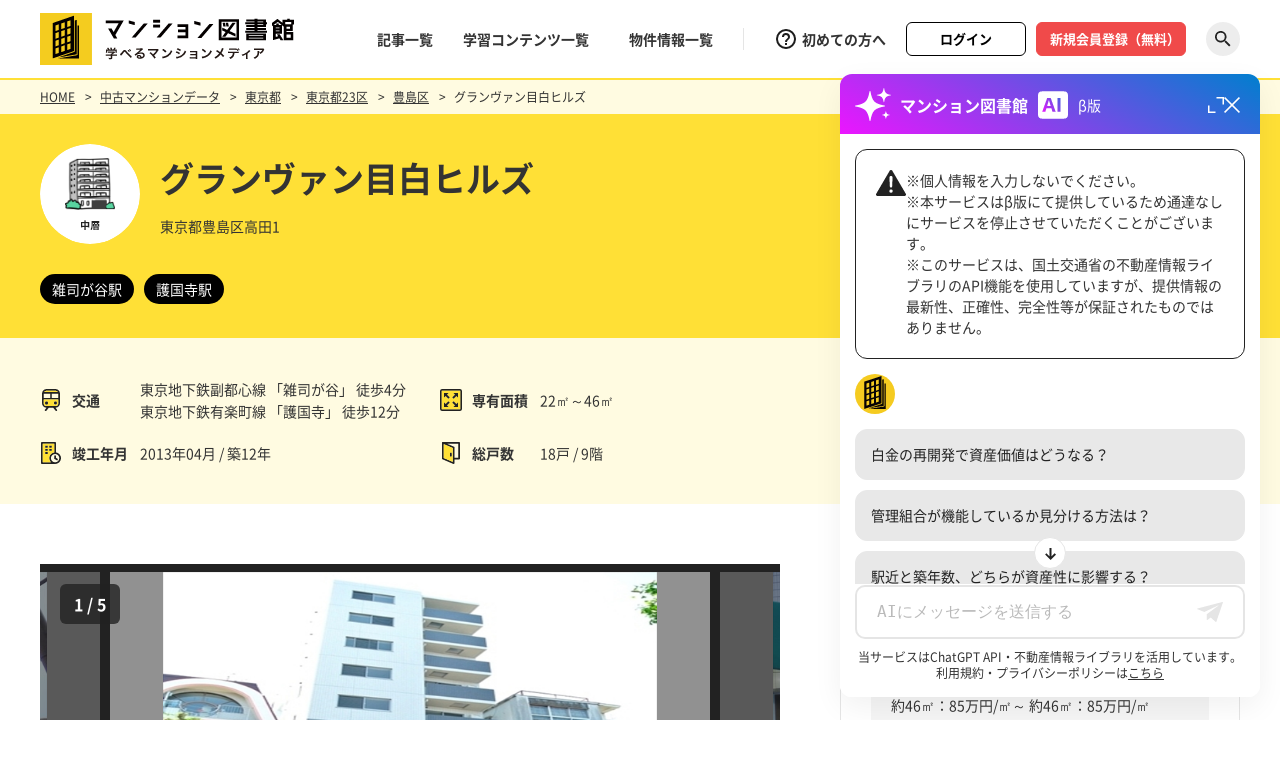

--- FILE ---
content_type: text/html; charset=UTF-8
request_url: https://mansionlibrary.jp/mansions/detail/2536219/
body_size: 23060
content:
<!DOCTYPE HTML>
<html lang="ja">
<head prefix="og: http://ogp.me/ns# fb: http://ogp.me/ns/fb# website: http://ogp.me/ns/website#">
<link rel="preload" as="font" type="font/otf" href="/cmn/font/NotoSansCJKjp-Regular.otf" crossorigin>
<link rel="preload" as="font" type="font/woff" href="/cmn/font/NotoSansCJKjp-Regular.woff" crossorigin>
<link rel="preload" as="font" type="font/otf" href="/cmn/font/NotoSansCJKjp-Bold.otf" crossorigin>
<link rel="preload" as="font" type="font/woff" href="/cmn/font/NotoSansCJKjp-Bold.woff" crossorigin>
<link rel="preload" as="font" type="font/ttf" href="/cmn/font/Montserrat-Regular.ttf" crossorigin>

<script>
(function(i,s,o,g,r,a,m){i['GoogleAnalyticsObject']=r;i[r]=i[r]||function(){
(i[r].q=i[r].q||[]).push(arguments)},i[r].l=1*new Date();a=s.createElement(o),
m=s.getElementsByTagName(o)[0];a.async=1;a.src=g;m.parentNode.insertBefore(a,m)
})(window,document,'script','https://www.google-analytics.com/analytics.js','ga');
ga('create', 'UA-86317968-2', 'auto');
ga('send', 'pageview');
</script>

<!-- Google Tag Manager -->
<script>(function(w,d,s,l,i){w[l]=w[l]||[];w[l].push({'gtm.start':
new Date().getTime(),event:'gtm.js'});var f=d.getElementsByTagName(s)[0],
j=d.createElement(s),dl=l!='dataLayer'?'&l='+l:'';j.async=true;j.src=
'https://www.googletagmanager.com/gtm.js?id='+i+dl;f.parentNode.insertBefore(j,f);
})(window,document,'script','dataLayer','GTM-MD7GF4P');</script>
<!-- End Google Tag Manager -->

<meta http-equiv="X-UA-Compatible" content="IE=edge">
<meta charset="utf-8">
<meta name="viewport" content="width=1280" ><title>グランヴァン目白ヒルズ （東京都豊島区高田1）｜中古マンションのことならマンション図書館</title>
<meta name="description" content="「グランヴァン目白ヒルズ 」は 東京地下鉄副都心線 雑司が谷駅 徒歩 4分に立地する9階建ての中層マンションです。 また２路線利用可能で東京地下鉄有楽町線 護国寺駅 徒歩 12分です。 2013年04月に竣工し、築12年と 中古マンション市場では、比較的流通が多い築年のマンションです。 総戸数は18戸と比較的小規模なマンションです。  住戸の専有面積は約22㎡から約46㎡とコンパクトタイプからDINKS向けタイプが中心となっています。 分譲会社はグランヴァン  施工会社は片山組です。" /><meta name="keywords" content="マンション売買,中古マンション,マンション住み替え,マンション購入知識,東京,神奈川県,埼玉県,千葉県,東京カンテイ" />
<link rel="canonical" href="https://mansionlibrary.jp/mansions/detail/2536219/" />
<!-- Facebook -->
<meta property="og:type" content="website">
<meta property="og:title" content="グランヴァン目白ヒルズ ｜中古マンションのことならマンション図書館">
<meta property="og:site_name" content="東京カンテイ マンション図書館">
<meta property="og:description" content="「グランヴァン目白ヒルズ 」は 東京地下鉄副都心線 雑司が谷駅 徒歩 4分に立地する9階建ての中層マンションです。 また２路線利用可能で東京地下鉄有楽町線 護国寺駅 徒歩 12分です。 2013年04月に竣工し、築12年と 中古マンション市場では、比較的流通が多い築年のマンションです。 総戸数は18戸と比較的小規模なマンションです。  住戸の専有面積は約22㎡から約46㎡とコンパクトタイプからDINKS向けタイプが中心となっています。 分譲会社はグランヴァン  施工会社は片山組です。" /><meta property="og:url" content="https://mansionlibrary.jp/mansions/detail/2536219/">
<meta property="og:image" content="https://image.mansionlibrary.jp/photos/2536219/01.JPG">
<meta property="og:locale" content="ja_JP">
<!-- //Facebook -->
<!-- Twitter -->
<meta name="twitter:card" content="summary_large_image">
<meta name="twitter:title" content="グランヴァン目白ヒルズ ｜中古マンションのことならマンション図書館">
<meta name="twitter:description" content="「グランヴァン目白ヒルズ 」は 東京地下鉄副都心線 雑司が谷駅 徒歩 4分に立地する9階建ての中層マンションです。 また２路線利用可能で東京地下鉄有楽町線 護国寺駅 徒歩 12分です。 2013年04月に竣工し、築12年と 中古マンション市場では、比較的流通が多い築年のマンションです。 総戸数は18戸と比較的小規模なマンションです。  住戸の専有面積は約22㎡から約46㎡とコンパクトタイプからDINKS向けタイプが中心となっています。 分譲会社はグランヴァン  施工会社は片山組です。"><meta property="twitter:image" content="https://image.mansionlibrary.jp/photos/2536219/01.JPG">
<!-- //Twitter -->
<style type="text/css">
html,body,div,span,object,iframe,h1,h2,h3,h4,h5,h6,p,blockquote,pre,abbr,address,cite,code,del,dfn,em,img,ins,kbd,q,samp,small,strong,var,b,i,dl,dt,dd,ol,ul,li,fieldset,form,label,legend,table,caption,tbody,tfoot,thead,tr,th,td,article,aside,canvas,details,figcaption,figure,footer,header,hgroup,menu,nav,section,summary,time,mark,audio,video {
    margin: 0;
    padding: 0;
    outline: 0;
}
article,aside,details,figcaption,figure,footer,header,main,menu,nav,section {
    display: block;
}
h1,h2,h3,h4,h5,h6,caption,address,th {
    font-weight: normal;
    margin: 0;
    padding: 0;
    font-size: 100%;
}
ul,ol,li,dl,dt,dd {
    list-style: none;
}
img,iframe {
    vertical-align: middle;
    border: 0;
}
img {
    line-height: 0;
    font-size: 0;
    -webkit-backface-visibility: hidden;
}
table {
    border-collapse: collapse;
}
th {
    font-weight: normal;
    text-align: left;
}
button,fieldset,form,input,label,legend,select,textarea {
    font-style: inherit;
    font-weight: inherit;
    font-size: 100%;
    margin: 0;
    padding: 0;
    vertical-align: baseline;
}
select {
    padding: 2px;
}
select::-ms-expand {
    display: none;
}
input,select {
    font-size: 100%;
    vertical-align: middle;
}
input[type="text"],input[type="password"],textarea,select {
    outline: none;
}
textarea {
    font-size: 100%;
}
input {
    vertical-align: middle;
}
input[type="text"] ,
input[type="password"] ,
input[type="email"] ,
input[type="tel"] {
    -webkit-appearance: none;
    -moz-appearance: none;
    appearance: none;
    border: none;
    padding: 0;
    border: 0;
    border-radius: 0;
    outline: none;
    background: none;
    box-sizing: border-box;
    width: 100%;
    background: #fff;
}
textarea {
    -webkit-appearance: none;
    -moz-appearance: none;
    appearance: none;
    border: none;
    padding: 0;
    border: 0;
    border-radius: 0;
    outline: none;
    background: none;
    box-sizing: border-box;
    width: 100%;
    background: #fff;
}
select {
    -webkit-appearance: none;
    -moz-appearance: none;
    appearance: none;
    border: none;
    outline: none;
    background: transparent;
    border-radius: 0;
    box-sizing: border-box;
    transition: opacity 0.3s ease-out,all 0.3s ease-out;
}
input[type="radio"],
input[type="checkbox"] {
    display: none;
}
input[type="checkbox"]:checked + label,
input[type="radio"]:checked + label {
    background: transparent;
}
select::-ms-expand {
    display: none;
}
::-webkit-input-placeholder {
    color: #BABABA;
}
::-webkit-input-placeholder {
    color: #BABABA;
}
:placeholder-shown {
    color: #BABABA;
}
::-webkit-input-placeholder {
    color: #BABABA;
}
:-moz-placeholder {
    color: #BABABA; opacity: 1;
}
::-moz-placeholder {
    color: #BABABA; opacity: 1;
}
:-ms-input-placeholder {
    color: #BABABA;
}
label {
    padding: 0;
}
hr {
    display: none;
}
a {
    transition: opacity 0.2s ease-out,all 0.2s ease-out;
}
a,a:link {
    color: #333333;
    text-decoration: none;
    word-break: break-all;
}
a:visited {
    color: #333;
}
@media (min-width: 896px) {
    a:hover,a:active {
        color: #333;
        text-decoration: none;
    }
}
*:focus {
    outline: none;
}
.c_fix:after {
    content: ".";
    display: block;
    clear: both;
    visibility: hidden;
    font-size: .01em;
    height: 0;
    overflow: hidden;
}
.c_fix {
    min-height: 1px;
}
html {
    height: 100%;
}
body {
    font-family:"Noto Sans","Noto Sans CJK JP",-apple-system,BlinkMacSystemFont,"Helvetica Neue","Hiragino Kaku Gothic ProN",メイリオ,Meiryo,sans-serif;
    color: #333333;
    line-height: 1.6;
    font-size: 12px;
    text-align: left;
    font-weight: 400;
    min-width: 1280px;
    min-height: 100%;
    height: auto !important;
    position: relative;
    -webkit-text-size-adjust: none;
    -webkit-font-smoothing: antialiased;
    box-sizing: border-box;
}
@font-face {
    font-family: "Noto Sans CJK JP";
    font-style: normal;
    font-weight: 400;
    src: local("Noto Sans CJK JP Regular"),
         url("/cmn/font/NotoSansCJKjp-Regular.woff") format("woff"),
         url("/cmn/font/NotoSansCJKjp-Regular.otf") format("opentype");
}
@font-face {
    font-family: "Noto Sans CJK JP";
    font-style: normal;
    font-weight: bold;
    src: local("Noto Sans CJK JP Bold"),
         url("/cmn/font/NotoSansCJKjp-Bold.woff") format("woff"),
         url("/cmn/font/NotoSansCJKjp-Bold.otf") format("opentype");
}
@font-face {
    font-family: "Montserrat";
    font-style: normal;
    font-weight: 400;
    src: url("/cmn/font/Montserrat-Regular.ttf") format("truetype");
}
@font-face {
    font-family: "Montserrat";
    font-style: normal;
    font-weight: 600;
    src: url("/cmn/font/Montserrat-SemiBold.ttf") format("truetype");
}
.f-mont {
    font-family: "Montserrat",sans-serif;
}
.c-pc {
    display: block;
}
.c-pc-in {
    display: inline;
}
.c-sp {
    display: none;
}
.c-sp-in {
    display: none;
}
.c-btn {
    display: table;
    width: 140px;
    height: 34px;
}
.c-btn a {
    position: relative;
    display: table-cell;
    vertical-align: middle;
    text-align: center;
    font-size: 13px;
    font-weight: bold;
    color: #fff;
    background: #000;
    border-radius: 6px;
    border: 1px solid #000;
}
.c-btn a:before {
    content: '';
    position: absolute;
    width: 100%;
    height: 100%;
    height: 32px;
    background: #fff;
    border-radius: 4px;
    top: 0;
    left: 0;
    bottom: 0;
    transform: scale(0, 1);
    transform-origin: right top;
    transition: transform .3s;
}
.c-btn .is-btn {
    display: inline-block;
    position: relative;
    padding: 0 20px;
}
.c-btn .is-btn:before {
    content: "";
    position: absolute;
    display: block;
    top: 50%;
    right: 0;
    transform: translateY(-50%);
    z-index: 10;
    width: 7px;
    height: 12px;
    background: url("/cmn/svg/arw_white_right.svg") no-repeat 0 0;
    background-size: 100% auto;
}
.c-wid {
    width: 1200px;
    margin: 0 auto;
}
header {
    height: 78px;
    background: #fff;
    border-bottom: 2px solid #FFE036;
}
body.top header {
    border-bottom: 2px solid #fff;
}
.header_wrap {
    display:-webkit-box;
      display:-ms-flexbox;
      display:flex;
    -webkit-box-align: center;
    -ms-flex-align: center;
    align-items: center;
    -webkit-box-pack: justify;
    -ms-flex-pack: justify;
    justify-content: space-between;
    width: 100%;
    max-width: 1200px;
    height: 100%;
    margin: 0 auto;
}
.header_logo {
    display: table;
}
.h_site_logo {
    display: table-cell;
    vertical-align: middle;
    text-align: left;
}
.header_menu {
    display:-webkit-box;
      display:-ms-flexbox;
      display:flex;
    -webkit-box-align: center;
    -ms-flex-align: center;
    align-items: center;
}
.sp_menu {
    display: none;
}
.header_btn {
    display: none;
}
.sp_menu_btn {
    display: none;
}
.sp_scmenu_btn {
    display: none;
}
.h_menu_left {
    padding: 0 30px 0 0;
    border-right: 1px solid #E5E5E5;
}
.h_menu_right {
    padding: 0 0 0 30px;
}
.h_menu_right .h_menu_list {
    display: table;
}
.h_menu_list li {
    float: left;
    margin: 0 30px 0 0;
}
.h_menu_right .h_menu_list li {
    float: none;
    display: table-cell;
    vertical-align: middle;
    text-align: left;
    margin: 0;
    padding: 0 10px 0 0;
}
.h_menu_list li a {
    position: relative;
    display: block;
    font-size: 14px;
    font-weight: bold;
}
.h_menu_list li a:after {
    content: '';
    position: absolute;
    width: 100%;
    height: 2px;
    background: #333;
    bottom: -4px;
    left: 0;
    transform: scale(0, 1);
    transform-origin: left top;
    transition: transform .3s;
}
.h_menu_list li.is-help a:after {
    left: 28px;
    width: calc(100% - 28px);
}
.h_menu_list li.is-help {
    padding: 0 20px 0 0;
}
.h_menu_list li.is-help a {
    display: block;
    position: relative;
    padding: 0 0 0 28px;
}
.h_menu_list li.is-help a:before {
    content: "";
    position: absolute;
    display: block;
    width: 24px;
    height: 24px;
    top: 50%;
    left: 0;
    margin-top: -12px;
    z-index: 10;
    background: url("/cmn/svg/help_outline.svg") no-repeat 0 0;
    background-size: 100% auto;
}
.h_menu_list li .is-btn {
    display: table;
    width: 120px;
    height: 34px;
}
.h_menu_list li .is-btn.ver3 {
    width: 150px;
}
.h_menu_list li .is-btn a {
    display: table-cell;
    vertical-align: middle;
    text-align: center;
    font-size: 13px;
    font-weight: bold;
    color: #fff;
    border-radius: 6px;
    background: #F04A4A;
    border: 1px solid #F04A4A;
}
.h_menu_list li .is-btn a:after {
    content: none;
}
.h_menu_list li .is-btn.ver2 a {
    color: #000;
    background: #fff;
    border: 1px solid #000;
}
.h_menu_list li .is-btn.ver3 a {
    padding-left: 7px;
}
.h_menu_list li.is-src {
    width: 34px;
    height: 34px;
}
.h_menu_list li.is-src a {
    display: block;
    height: 0;
    overflow: hidden;
    padding: 34px 0 0 0;
    border-radius: 20px;
    background: #EDEDED url("/cmn/svg/icn_search.svg") no-repeat center center;
    background-size: 22px auto;
}
.h_menu_list li:last-child {
    padding: 0 0 0 10px;
    margin: 0;
}
.scCnt_menu {
    display: none;
    width: 100%;
    position: absolute;
    top: 80px;
    left: 0;
    background: #F5F5F5;
    padding: 20px 0;
    z-index: 9;
    border-top: 2px solid #FFE036;
    box-shadow: 0px 10px 30px rgb(0 0 0 / 6%);
}
.scCnt_in {
    width: 860px;
    margin: 0 auto;
    display: -webkit-box;
    display: -ms-flexbox;
    display: flex;
    -ms-flex-wrap: nowrap;
    flex-wrap: nowrap;
    -webkit-box-align: center;
    -ms-flex-align: center;
    align-items: center;
    -webkit-box-pack: justify;
    -ms-flex-pack: justify;
    justify-content: space-between;
}
.scCnt_menu .input {
    width: 710px;
    position: relative;
}
.scCnt_menu .input input[type="text"] {
    height: 54px;
    padding: 0 54px 0 15px;
}
.scCnt_menu .input .btn {
    position: absolute;
    right: 0;
    top: 0;
    width: 54px;
    height: 54px;
    overflow: hidden;
    z-index: 9;
}
.scCnt_menu .input .btn a {
    content: '';
    width: 100%;
    height: 0;
    display: block;
    overflow: hidden;
    padding: 54px 0 0 0;
    background: url(/cmn/svg/icn_search.svg) no-repeat center center;
    background-size: 22px auto;
}
.scCnt_menu .close a {
    display: block;
    padding: 22px 0 0 0;
    background: url(/cmn/svg/icn_close_black.svg) no-repeat top center;
    background-size: 15px auto;
    font-size: 12px;
    line-height: 1;
}
.scCnt_ttl {
    font-size: 16px;
    line-height: 1;
    font-weight: bold;
}
.scGuest_menu {
    display: block;
    background: #222;
    color: #fff;
    font-size: 15px;
    line-height: 1;
    padding: 12px 0 13px;
}
.scGuest_in {
    width: 100%;
    max-width: 1200px;
    height: 100%;
    margin: 0 auto;
    display: -webkit-box;
    display: -ms-flexbox;
    display: flex;
    -ms-flex-wrap: nowrap;
    flex-wrap: nowrap;
    -webkit-box-pack: justify;
    -ms-flex-pack: justify;
    justify-content: space-between;
    -webkit-box-align: center;
    -ms-flex-align: center;
    align-items: center;
    position: relative;
    box-sizing: border-box;
}
.scGuest_in.ver2 {
    display: block;
    padding-right: 70px;
}
.scGuest_menu .info {
    display: -webkit-box;
    display: -ms-flexbox;
    display: flex;
    -ms-flex-wrap: nowrap;
    flex-wrap: nowrap;
    -webkit-box-pack: justify;
    -ms-flex-pack: justify;
    justify-content: space-between;
    -webkit-box-align: center;
    -ms-flex-align: center;
    align-items: center;
}
.scGuest_menu .txt {
    color: #FFE036;
    padding-left: 26px;
    position: relative;
}
.scGuest_menu .txt:before {
    content: "";
    position: absolute;
    display: block;
    width: 20px;
    height: 20px;
    top: 50%;
    left: 0;
    margin-top: -10px;
    z-index: 1;
    background: url(/cmn/svg/icn_add_ye.svg) no-repeat center;
    background-size: 100% auto;
}
.scGuest_menu .test {
    margin-left: 30px;
}
.scGuest_menu .lst {
    text-align: center;
}
.scGuest_menu .lst a {
    color: #fff;
    font-size: 15px;
    line-height: 1;
    text-decoration: underline;
}
.scGuest_menu .close {
    position: absolute;
    right: 0;
    top: 50%;
    transform: translateY(-50%);
    z-index: 999;
}
.scGuest_menu .close a {
    color: #fff;
    font-size: 15px;
    line-height: 1;
    position: relative;
    padding-left: 20px;
}
.scGuest_menu .close a:before {
    content: '';
    display: block;
    width: 14px;
    height: 14px;
    position: absolute;
    left: 0;
    top: 50%;
    transform: translateY(-50%);
    background: url(/cmn/svg/icn_close.svg) no-repeat center;
    background-size: 100% auto;
}
.h_menu_list li.is-list {
    position: relative;
}
.h_menu_list .h_menu_drop {
    position: absolute;
    top: 100%;
    left: 0;
    width: 126px;
    display: none;
    opacity: 0;
    transform: translateY(-10px);
    transition: all 0.3s ease;
    z-index: 1000;
    padding-top: 20px;
}
.h_menu_list .h_menu_droplist {
    background-color: #fff;
    border: 1px solid #333;
    box-sizing: border-box;
}
.h_menu_list .h_menu_drop a {
    padding: 10px;
    font-size: 14px;
    line-height: 1.4;
    font-weight: bold;
    box-sizing: border-box;
    z-index: 9;
}
.h_menu_list .h_menu_drop a::before {
    content: '';
    position: absolute;
    width: 100%;
    height: 100%;
    background: #333;
    top: 0;
    left: 0;
    bottom: 0;
    transform: scale(0, 1);
    transform-origin: right top;
    transition: transform .3s;
    z-index: -1;
}
.h_menu_list .h_menu_drop li {
    margin: 0;
    float: none;
}
.h_menu_list .h_menu_drop li:last-child {
    padding: 0;
}
@media (min-width: 768px) {
    .c-btn a:hover {
        color: #000;
    }
    .c-btn a:hover .is-btn:before {
        background: url(/cmn/svg/arw_black_right.svg) no-repeat 0 0;
        background-size: 100% auto;
    }
    .c-btn a:hover:before {
        transform-origin: left top;
        transform: scale(1, 1);
    }
    .h_menu_list li a:hover:after {
        transform: scale(1, 1);
    }
    .h_menu_list li .is-btn a:hover {
        color: #F04A4A;
        background: #fff;
    }
    .h_menu_list li .is-btn.ver2 a:hover {
        color: #fff;
        background: #000;
    }
    .h_menu_list li.is-src a:hover {
        border-radius: 0;
    }
    .scGuest_menu .close a:hover {
        opacity: .8;
    }
    .scGuest_menu .lst a:hover {
        text-decoration: none;
    }
    .h_menu_list li.is-list:hover .h_menu_drop {
        display: block;
        opacity: 1;
        transform: translateY(0);
    }
    .h_menu_list .h_menu_drop a:hover {
        color: #fff;
    }
    .h_menu_list .h_menu_drop a:hover::before {
        transform-origin: left top;
        transform: scale(1, 1);
    }
    .h_menu_list .h_menu_drop li a:after {
        display: none;
    }
}
@media only screen and (max-width: 767px) {
    body {
        font-size: 13px;
        line-height: 1.8;
        min-width: 320px;
        width: 100%;
        background: none;
        padding-top: 70px;
        padding-bottom: 60px;
        min-height: -webkit-fill-available;
    }
    .c-pc {
        display: none;
    }
    .c-pc-in {
        display: none;
    }
    .c-sp {
        display: block;
    }
    .c-sp-in {
        display: inline;
    }
    .c-btn {
        width: 138px;
    }
    .c-btn a {
        font-size: 13px;
    }
    .c-wid {
        width: 100%;
        padding: 0 20px;
        box-sizing: border-box;
    }
    header {
        height: 70px;
        position: fixed;
        top: 0;
        left: 0;
        right: 0;
        z-index: 9999;
        padding: 0 20px;
        box-sizing: border-box;
    }
    .header_logo {
        display: block;
    }
    .h_site_logo {
        display: block;
    }
    .h_site_logo a img {
        width: 195px;
    }
    .header_menu {
        display: none;
    }
    .sp_menu {
        position: fixed;
        top: 70px;
        left: 0;
        right: 0;
        background: #fff;
        z-index: 9999;
    }
    .sp_menu.on {
        display: block;
    }
    .sp_menuin {
        height: -webkit-calc(100vh - 70px);
        height: calc(100vh - 70px);
        box-sizing: border-box;
        overflow-y: scroll;
    }
    .spMenu_box {
        border-top: 1px solid #E5E5E5;
    }
    .spMenu_my {
        padding: 20px 20px;
        display: -webkit-box;
        display: -ms-flexbox;
        display: flex;
        -ms-flex-wrap: nowrap;
        flex-wrap: nowrap;
        -webkit-box-pack: justify;
        -ms-flex-pack: justify;
        justify-content: space-between;
    }
    .spMenu_my .btn {
        width: 47%;
    }
    .spMenu_my .btn:only-child {
        margin: 0 auto;
    }
    .spMenu_my .btn a {
        display: block;
        line-height: 1;
        font-size: 13px;
        font-weight: bold;
        padding: 10px 0;
        border: 1px solid #333;
        text-align: center;
        border-radius: 6px;
    }
    .spMenu_my .btn.ver2 a {
        border: 1px solid #F04A4A;
        background: #F04A4A;
        color: #fff;
    }
    .spMenu_my .btn.ver3 a {
        padding-left: 7px;
    }
    .spMenu_menu > li {
        border-top: 1px solid #E5E5E5;
    }
    .spMenu_menu > li > a {
        line-height: 1;
        font-size: 16px;
        font-weight: bold;
        display: block;
        padding: 15px 20px;
    }
    .spMenu_menu li.category > a,
    .spMenu_menu li.mansions > a {
        background: url(/cmn/svg/arw_black_down.svg) no-repeat center right 20px;
        background-size: 10px auto;
    }
    .spMenu_menu li.category.on > a,
    .spMenu_menu li.mansions.on > a {
        background: url(/cmn/svg/arw_black_up.svg) no-repeat center right 20px;
        background-size: 10px auto;
    }
    .cat_lst,
    .man_lst {
        display: none;
    }
    .cat_lst ul,
    .man_lst ul {
        display: -webkit-box;
        display: -ms-flexbox;
        display: flex;
        -ms-flex-wrap: wrap;
        flex-wrap: wrap;
        -webkit-box-pack: justify;
        -ms-flex-pack: justify;
        justify-content: space-between;
        padding: 30px 0;
        border-top: 1px solid #E5E5E5;
        margin-left: 20px;
    }
    .cat_lst ul li,
    .man_lst ul li {
        width: 50%;
        margin-top: 15px;
    }
    .cat_lst ul li:nth-child(-n+2),
    .man_lst ul li:nth-child(-n+2) {
        margin-top: 0;
    }
    .cat_lst ul li a, 
    .man_lst ul li a {
        padding-left: 46px;
        display: block;
        font-size: 14px;
        font-weight: bold;
        position: relative;
    }
    .man_lst ul li a {
        padding-left: 0;
    }
    .cat_lst ul li a:before {
        content: "";
        position: absolute;
        display: block;
        top: 50%;
        left: 0;
        transform: translateY(-50%);
        z-index: 10;
        width: 28px;
        height: 28px;
    }
    .cat_lst ul li:nth-child(1) a:before {
        background: url(/cmn/svg/category_logo01.svg) no-repeat center;
        background-size: 26px auto;
    }
    .cat_lst ul li:nth-child(2) a:before {
        background: url(/cmn/svg/category_logo02.svg) no-repeat center;
        background-size: 22px auto;
    }
    .cat_lst ul li:nth-child(3) a:before {
        background: url(/cmn/svg/category_logo03.svg) no-repeat center;
        background-size: 28px auto;
    }
    .cat_lst ul li:nth-child(4) a:before {
        background: url(/cmn/svg/category_logo04.svg) no-repeat center;
        background-size: 28px auto;
    }
    .cat_lst ul li:nth-child(5) a:before {
        background: url(/cmn/svg/category_logo05.svg) no-repeat center;
        background-size: 25px auto;
    }
    .spMenu_lst {
        border-top: 1px solid #E5E5E5;
        padding: 30px 20px;
    }
    .spMenu_lst li {
        margin-bottom: 18px;
    }
    .spMenu_lst li:last-child {
        margin-bottom: 0;
    }
    .spMenu_lst li a {
        line-height: 1;
        font-size: 14px;
        position: relative;
    }
    .spMenu_lst li.win a {
        padding-right: 15px;
    }
    .spMenu_lst li.win a:before {
        content: "";
        position: absolute;
        display: block;
        top: 50%;
        right: 0;
        transform: translateY(-50%);
        z-index: 10;
        width: 10px;
        height: 8px;
        background: url(/cmn/svg/icn_blank.svg) no-repeat 0 0;
        background-size: 100% auto;
    }
    .header_btn {
        display:-webkit-box;
          display:-ms-flexbox;
          display:flex;
        -webkit-box-align: center;
        -ms-flex-align: center;
        align-items: center;
    }
    .sp_menu_btn {
        display:-webkit-box;
          display:-ms-flexbox;
          display:flex;
        -webkit-box-align: center;
        -ms-flex-align: center;
        align-items: center;
        -webkit-box-pack: center;
        -ms-flex-pack: center;
        justify-content: center;
        width: 35px;
        height: 50px;
    }
    .sp_menu_btn .link {
        width: 35px;
        height: 2px;
        position: relative
    }
    .sp_menu_btn .link:before,
    .sp_menu_btn .link:after {
        content: "";
        display: block;
        position: absolute;
        width: 35px;
        height: 2px;
        background: #000;
        left: 0;
        z-index: 10;
    }
    .sp_menu_btn .link:before {
        top: -8px;
    }
    .sp_menu_btn .link:after {
        bottom: -8px;
    }
    .sp_menu_btn .link span {
        display: block;
        height: 0;
        overflow: hidden;
        padding: 2px 0 0 0;
        background: #000;
    }
    .sp_menu_btn.on .link span {
        background: #fff;
    }
    .sp_menu_btn.on .link:before {
        top: 0;
        transform: rotate(-45deg);
    }
    .sp_menu_btn.on .link:after {
        bottom: 0;
        transform: rotate(45deg);
    }
    .sp_scmenu_btn {
        display: block;
    }
    .sp_scmenu_btn .link {
        width: 40px;
        height: 40px;
        margin-right: 20px;
    }
    .sp_scmenu_btn .link a {
        display: block;
        height: 0;
        overflow: hidden;
        padding: 40px 0 0 0;
        border-radius: 40px;
        background: #EDEDED url(/cmn/svg/icn_search.svg) no-repeat center;
        background-size: 20px auto;
    }
    .scCnt_menu {
        width: 100%;
        top: 70px;
        padding: 14px 20px;
        box-sizing: border-box;
    }
    .scCnt_in {
        width: 100%;
        -ms-flex-wrap: wrap;
        flex-wrap: wrap;
    }
    .scCnt_menu .input {
        width: -webkit-calc(100% - 46px);
        width: calc(100% - 46px);
    }
    .scCnt_menu .input input[type="text"] {
        height: 52px;
        padding: 0 52px 0 15px;
    }
    .scCnt_menu .input .btn {
        width: 52px;
        height: 52px;
    }
    .scCnt_menu .input .btn a {
        padding: 52px 0 0 0;
    }
    .scCnt_ttl {
        width: 100%;
        font-size: 14px;
        margin-bottom: 10px;
    }
    .scGuest_menu {
        display: none;
    }
    .scGuest_menu.ver2 {
        display: block;
    }
    .scGuest_menu {
        font-size: 12px;
        padding: 12px 10px;
    }
    .scGuest_menu .lst {
        text-align: left;
        padding: 0;
    }
    .scGuest_menu .lst a {
        font-size: 12px;
        line-height: 1.4;
    }
    .scGuest_menu .close a {
        font-size: 12px;
        padding-left: 18px;
    }
    .scGuest_menu .close a:before {
        width: 10px;
        height: 10px;
    }
}
@media only screen and (max-width: 374px) {
    .spMenu_my .btn a {
        font-size: 12px;
    }
}
</style>
<link rel="stylesheet" type="text/css" href="/cmn/css/common.css?data=20260119">
<link rel="stylesheet" type="text/css" href="/cmn/css/jquery.simpleTicker.css">
<meta name="format-detection" content="telephone=no">
<link rel="shortcut icon" href="/favicon.ico">
<script type="application/ld+json">
[
  {
    "@context": "http://schema.org",
    "@type": "Organization",
    "url": "https://mansionlibrary.jp",
    "logo": "https://mansionlibrary.jp/cmn/svg/logo.svg"
  },
  {
    "@context": "http://schema.org",
    "@type": "WebSite",
    "name": "東京カンテイ マンション図書館",
    "url": "https://mansionlibrary.jp"
  }
]
</script>
<link rel="stylesheet" type="text/css" href="/cmn/css/slick.css?data=20220722" media="all">
<link rel="stylesheet" type="text/css" href="/cmn/css/slick_detail.css?data=20220722" media="all">
<link rel="stylesheet" type="text/css" href="/cmn/css/detail.css?data=202508080" media="all">
</head>
<body class="detail">

<!-- Google Tag Manager (noscript) -->
<noscript><iframe src="https://www.googletagmanager.com/ns.html?id=GTM-MD7GF4P"
height="0" width="0" style="display:none;visibility:hidden"></iframe></noscript>
<!-- End Google Tag Manager (noscript) -->


<!-- Facebook Pixel Code -->
<script>
!function(f,b,e,v,n,t,s)
{if(f.fbq)return;n=f.fbq=function(){n.callMethod?
n.callMethod.apply(n,arguments):n.queue.push(arguments)};
if(!f._fbq)f._fbq=n;n.push=n;n.loaded=!0;n.version='2.0';
n.queue=[];t=b.createElement(e);t.async=!0;
t.src=v;s=b.getElementsByTagName(e)[0];
s.parentNode.insertBefore(t,s)}(window,document,'script',
'https://connect.facebook.net/en_US/fbevents.js');
fbq('init', '1482783885131312');
fbq('track', 'PageView');
</script>
<noscript>
 <img height="1" width="1" src="https://www.facebook.com/tr?id=1482783885131312&ev=PageView&noscript=1">
</noscript>
<!-- End Facebook Pixel Code -->

<header>
    <div class="header_wrap">
        <div class="header_logo">
            <div class="h_site_logo">
                <a href="/"><img src="/cmn/svg/logo.svg" alt="マンション図書館" width="254"></a>
            </div>
        </div>
        <div class="header_menu">
            <div class="h_menu_left">
                <ul class="h_menu_list c_fix">
                    <li><a href="/article/">記事一覧</a></li>
                    <li><a href="/study/">学習コンテンツ一覧</a></li>
                    <li class="is-list">
                        <a href="/mansions/">物件情報一覧</a>
                        <div class="h_menu_drop">
                            <ul class="h_menu_droplist">
                                <li><a href="/mansions/new/"><span>新築物件</span></a></li>
                                <li><a href="/mansions/"><span>中古物件</span></a></li>
                            </ul>
                        </div>
                    </li>
                </ul>
            </div>
            <div class="h_menu_right">
                <ul class="h_menu_list c_fix">
                    <li class="is-help"><a href="/about/">初めての方へ</a></li>
                                        <li><div class="is-btn ver2"><a href="/users/login.html">ログイン</a></div></li>
                    <li><div class="is-btn ver3"><a href="/users/add/" target="_blank">新規会員登録（無料）</a></div></li>
                                        <li class="is-src js-scmenu"><a href="#">探す</a></li>
                </ul>
            </div>
        </div>
        <div class="header_btn">
            <div class="sp_scmenu_btn">
                <p class="link js-scmenu"><a href="#">探す</a></p>
            </div>
            <div class="sp_menu_btn">
                <p class="link"><span>閉じる</span></p>
            </div>
        </div>
    </div>
    <div class="sp_menu">
        <div class="sp_menuin">
            <div class="spMenu_box">
                <div class="spMenu_my">
                                        <div class="btn"><a href="/users/login.html">ログイン</a></div>
                    <div class="btn ver2 ver3"><a href="/users/add/" target="_blank">新規会員登録（無料）</a></div>
                                    </div>
                <ul class="spMenu_menu">
                    <li><a href="/article/">記事一覧</a></li>
                    <li class="category">
                        <a href="#">記事カテゴリ</a>
                        <div class="cat_lst">
                            <ul>
                                <li><a href="/category/learn/">学ぶ</a></li>
                                <li><a href="/category/live/">暮らす</a></li>
                                <li><a href="/category/present/">現在を知る</a></li>
                                <li><a href="/category/future/">未来を知る</a></li>
                                <li><a href="/category/area/">エリアを知る</a></li>
                            </ul>
                        </div>
                    </li>
                    <li><a href="/study/">学習コンテンツ一覧</a></li>
                    <li class="mansions">
                        <a href="#">物件情報一覧</a>
                        <div class="man_lst">
                            <ul>
                                <li><a href="/mansions/new/">新築物件</a></li>
                                <li><a href="/mansions/">中古物件</a></li>
                            </ul>
                        </div>
                    </li>
                    <li><a href="/expert/">専門家一覧</a></li>
                    <li><a href="/useful/">お役立ち資料</a></li>
                </ul>
            </div>
            <ul class="spMenu_lst">
                <li><a href="/about/">マンション図書館とは</a></li>
                <li><a href="/info/">運営からのお知らせ</a></li>
                <li><a href="/faq/">よくあるご質問</a></li>
                <li><a href="/form/enquiry/">お問い合わせ</a></li>
            </ul>
            <ul class="spMenu_lst">
                <li class="win"><a href="https://www.kantei.ne.jp/" target="_blank">運営会社</a></li>
                <li class="win"><a href="https://www.kantei.ne.jp/privacy_policy01/index.html" target="_blank">プライバシーポリシー</a></li>
                <li class="win"><a href="https://www.kantei.ne.jp/security_policy/index.html" target="_blank">セキュリティーポリシー</a></li>
            </ul>
        </div>
    </div>
    <div class="scCnt_menu">
        <div class="scCnt_in">
            <p class="scCnt_ttl">記事検索</p>
            <div class="input">
                <form action="/article/search/" name="fm_send_header" id="fm_send_header">
                    <input type="text" name="freeword" value="" placeholder="住宅ローン / 固定資産税 / 修繕積立金...">
                </form>
                <div class="btn"><a href="#" onclick="if($('#fm_send_header').find('[name=freeword]').val()!=''){$('#fm_send_header').submit();}return false;">検索</a></div>
            </div>
            <div class="close js-sccls"><a href="#">閉じる</a></div>
        </div>
    </div>
</header>
<div id="Contents">
<main>
    <div class="c-breadcrumbs">
        <ul class="list">
            <li><a href="/">HOME</a></li>
            <li><a href="/mansions/">中古マンションデータ</a></li>
            <li><a href="/mansions/13/">東京都</a></li>
                        <li><a href="/mansions/13/area-tokyo23/">東京都23区</a></li>
                        <li><a href="/mansions/13/area-13116/">豊島区</a></li>
            <li>グランヴァン目白ヒルズ </li>
        </ul>
                <script type="application/ld+json">
            {
                "@context": "http://schema.org",
                "@type": "BreadcrumbList",
                "itemListElement": [{
                    "@type": "ListItem",
                    "position": 1,
                    "item": {
                        "@id": "https://mansionlibrary.jp",
                        "name": "マンション図書館"
                    }
                }, {
                    "@type": "ListItem",
                    "position": 2,
                    "item": {
                    "@id": "https://mansionlibrary.jp/mansions/",
                    "name": "中古マンションデータ"
                    }
                },{
                    "@type": "ListItem",
                    "position": 3,
                    "item": {
                    "@id": "https://mansionlibrary.jp/mansions/13/",
                    "name": "東京都"
                    }
                },
                                {
                    "@type": "ListItem",
                    "position": 4,
                    "item": {
                    "@id": "https://mansionlibrary.jp/mansions/13/area-tokyo23/",
                    "name": "東京都23区"
                    }
                },
                                {
                    "@type": "ListItem",
                    "position": 5,
                    "item": {
                    "@id": "https://mansionlibrary.jp/mansions/13/area-13116/",
                    "name": "豊島区"
                    }
                },{
                    "@type": "ListItem",
                    "position": 6,
                    "item": {
                    "@id": "https://mansionlibrary.jp/mansions/detail/2536219/",
                    "name": "グランヴァン目白ヒルズ "
                    }
                }]
            }
        </script>
    </div>
    <div class="dtlHead_wrap">
        <div class="c-wid dtlHead_in">
            <div class="top">
                <div class="icn"><img src="/cmn/img/detail_icn2.png" width="100" height="100" alt="グランヴァン目白ヒルズ "></div>
                <div class="ttlbox">
                    <h1 class="ttl">グランヴァン目白ヒルズ </h1>
                                        <p class="txt">東京都豊島区高田1</p>
                                    </div>
            </div>
                        <div class="btm">
                                <ul class="list">
                                                            <li><a href="/mansions/13/station-1231001/">雑司が谷駅</a></li>
                                                                                <li><a href="/mansions/13/station-1227003/">護国寺駅</a></li>
                                    </ul>
                                <div class="favbtn"><a href="/users/login.html?url=/mansions/detail/2536219/">お気に入りに追加</a></div>
            </div>
        </div>
    </div>
    <div class="dtlHead_lst">
        <ul class="c-wid lst">
            <li>
                <p class="ttl icn1">交通</p>
                <div class="txt">
                                            <p>東京地下鉄副都心線 「雑司が谷」 徒歩4分</p>
                                                <p>東京地下鉄有楽町線 「護国寺」 徒歩12分</p>
                                        </div>
            </li>
            <li>
                <p class="ttl icn2">専有面積</p>
                <p class="txt">22㎡～46㎡</p>
            </li>
            <li>
                <p class="ttl icn3">分譲会社</p>
                <p class="txt">グランヴァン</p>
            </li>
            <li>
                <p class="ttl icn4">竣工年月</p>
                <p class="txt">2013年04月 / 築12年</p>
            </li>
            <li>
                <p class="ttl icn5">総戸数</p>
                <p class="txt">18戸 / 9階</p>
            </li>
            <li>
                <p class="ttl icn6">施工会社</p>
                <p class="txt">片山組</p>
            </li>
        </ul>
    </div>
        <div class="dtlCnt_flx c-wid">
        <div class="dtlCnt_side">
            <div class="dtlCnt_price">
                <p class="ttl">このマンションの価格帯</p>
                                <p class="price"><span class="f-mont">3,900</span>～<span class="f-mont">3,900</span>万円台</p>
                <p class="area">約46㎡：85万円/㎡～ 約46㎡：85万円/㎡</p>
                <p class="what"><a href="/faq/#c3-q2" target="_blank">販売価格とは<span><img src="/cmn/svg/icn_question.svg" width="12" height="12" alt="img"></span></a></p>
                            </div>
            <div class="dtlCnt_index">
                <p class="ttl">東京カンテイマンション指数</p>
                                <div class="dtlCntchart_wrap">
                    <div class="box">
                        <p class="mds"><a href="/faq/#c4-q2" target="_blank">資産性でみる<br>中古価格維持率<span><img src="/cmn/svg/icn_question.svg" width="12" height="12" alt="img"></span></a></p>
                        <p class="date down"><span class="value f-mont">XX.XX</span><span class="lank">下降</span></p>
                    </div>
                    <div class="box">
                        <p class="mds"><a href="/faq/#c4-q3" target="_blank">収益性でみる<br>表面利回り<span><img src="/cmn/svg/icn_question.svg" width="12" height="12" alt="img"></span></a></p>
                        <p class="date up"><span class="value f-mont">XX.X</span>%<span class="lank">上昇</span></p>
                    </div>
                    <div class="dtlCnt_chart">
                        <div class="chart is-no radar-chart-container">
                            <img src="/cmn/img/radar-chart_sample.png" width="338" class="radar-chart">
                        </div>
                    </div>
                    <div class="sample_txt">
                        <img class="sample-txt" src="/cmn/svg/sample-txt.svg" alt="会員登録すると閲覧できます 現在はサンプルを表示" width="178" height="97">
                    </div>
                </div>
                <div class="chart is-no radar-chart-container">
                    <div class="cnt_smchblank">
                        <div class="in">
                            <div class="cnt_smchblankbtn c-btn is-ver4">
                                <a href="/users/add/" target="_blank"><span class="is-btn">新規会員登録<br class="c-sp">（無料）</span></a>
                            </div>
                            <div class="cnt_smchblankbtn c-btn is-ver2">
                                <a href="/users/login.html?url=/mansions/detail/2536219/"><span class="is-btn">ログイン</span></a>
                            </div>
                        </div>
                        <p class="c-intrdata-question"><a href="/faq/#category4"><span>マンション指数の活用方法</span></a></p>
                    </div>
                </div>
                            </div>
        </div>
        <div class="dtlCnt_main">
                        <div class="slide">
                <p class="slick-num">
                    <span class="inner">
                        <span class="nowcnt"></span> / <span class="allcnt"></span>
                    </span>
                </p>
                <ul class="slider">
                                        <li><img src="https://image.mansionlibrary.jp/photos/2536219/01.JPG" alt="グランヴァン目白ヒルズ " width="600" height="370"></li>
                                        <li><img src="https://image.mansionlibrary.jp/photos/2536219/02.JPG" alt="グランヴァン目白ヒルズ " width="600" height="370"></li>
                                        <li><img src="https://image.mansionlibrary.jp/photos/2536219/03.JPG" alt="グランヴァン目白ヒルズ " width="600" height="370"></li>
                                        <li><img src="https://image.mansionlibrary.jp/photos/2536219/04.JPG" alt="グランヴァン目白ヒルズ " width="600" height="370"></li>
                                        <li><img src="https://image.mansionlibrary.jp/photos/2536219/05.JPG" alt="グランヴァン目白ヒルズ " width="600" height="370"></li>
                                                        </ul>
                <ul class="slider-thumb">
                                        <li><img src="https://image.mansionlibrary.jp/photos/2536219/01.JPG" alt="グランヴァン目白ヒルズ " width="600" height="370"></li>
                                        <li><img src="https://image.mansionlibrary.jp/photos/2536219/02.JPG" alt="グランヴァン目白ヒルズ " width="600" height="370"></li>
                                        <li><img src="https://image.mansionlibrary.jp/photos/2536219/03.JPG" alt="グランヴァン目白ヒルズ " width="600" height="370"></li>
                                        <li><img src="https://image.mansionlibrary.jp/photos/2536219/04.JPG" alt="グランヴァン目白ヒルズ " width="600" height="370"></li>
                                        <li><img src="https://image.mansionlibrary.jp/photos/2536219/05.JPG" alt="グランヴァン目白ヒルズ " width="600" height="370"></li>
                                                        </ul>
            </div>
                                    <div class="dtlEval_wrap">
                <p class="dtlEval_ttl">マンション管理評価</p>
                <p class="what"><a href="https://www.kanrikyo.or.jp/evaluation/?_fsi=p9ae4KFU" target="_blank">マンション管理適正評価制度とは<span class="q-icn"><img src="/cmn/svg/icn_question.svg" width="12" height="12" alt="img"></span></a></p>
                <div class="dtlEval_flx">
                    <div class="dtlEval_point">
                        <p class="point">総獲得ポイント<span class="f-mont cl">70</span><span class="f-mont">POINT</span></p>
                        <ul class="star">
                            <li><img src="/cmn/svg/star.svg" width="30" height="30" alt="img"></li>
                            <li><img src="/cmn/svg/star.svg" width="30" height="30" alt="img"></li>
                            <li><img src="/cmn/svg/star.svg" width="30" height="30" alt="img"></li>
                            <li><img src="/cmn/svg/star.svg" width="30" height="30" alt="img"></li>
                            <li><img src="/cmn/svg/star_g.svg" width="30" height="30" alt="img"></li>
                        </ul>
                    </div>
                    <div class="dtlEval_graph">
                        <ul class="lst">
                            <li>
                                <p class="mds">1.管理体制</p>
                                <div class="graph"><span style="width: 65%;"></span></div>
                                <p class="date f-mont">13 / 20</p>
                            </li>
                            <li>
                                <p class="mds">2.建築・設備</p>
                                <div class="graph"><span style="width: 100%;"></span></div>
                                <p class="date f-mont">20 / 20</p>
                            </li>
                            <li>
                                <p class="mds">3.管理組合収支</p>
                                <div class="graph"><span style="width: 72.5%;"></span></div>
                                <p class="date f-mont">29 / 40</p>
                            </li>
                            <li>
                                <p class="mds">4.耐震診断</p>
                                <div class="graph"><span style="width: 100%;"></span></div>
                                <p class="date f-mont">10 / 10</p>
                            </li>
                            <li>
                                <p class="mds">5.生活関連</p>
                                <div class="graph"><span style="width: -20%;"></span></div>
                                <p class="date f-mont">-2 / 10</p>
                            </li>
                        </ul>
                    </div>
                </div>
            </div>
                                    <div class="box">
                <p class="txt">「グランヴァン目白ヒルズ 」は 東京地下鉄副都心線 雑司が谷駅 徒歩 4分に立地する9階建ての中層マンションです。 また２路線利用可能で東京地下鉄有楽町線 護国寺駅 徒歩 12分です。 2013年04月に竣工し、築12年と 中古マンション市場では、比較的流通が多い築年のマンションです。 総戸数は18戸と比較的小規模なマンションです。  住戸の専有面積は約22㎡から約46㎡とコンパクトタイプからDINKS向けタイプが中心となっています。 分譲会社はグランヴァン  施工会社は片山組です。</p>
            </div>
                    </div>
    </div>
    <section class="dtlProf_wrap c-wid">
        <h2 class="article-ttl">マンション専門家から見た評価ポイント</h2>
                <div class="dtlArt_not">
            <p class="txt">このマンションに関する<br class="c-sp">レポートはまだありません</p>
                        <div class="dtlArt_btn c-btn">
                <a href="/users/login.html?url=/mansions/detail/2536219/"><span class="is-btn">専門家にコメントを依頼する</span></a>
            </div>
            <p class="add">&#8251;コメントを依頼するには会員登録が必要です。<br>
                &#8251;リクエストに対して必ずお答えするというものではありません。<br>
                &#8251;お一人の方から複数のリクエストを頂戴した際には掲載が遅くなる場合がございます。
            </p>
                    </div>
            </section>
            <section class="dtlAccess_wrap is-ver2 c-wid">
        <h2 class="article-ttl">アクセス</h2>
        <div class="box">
            <div class="map" id="map" style="height: 300px;">
                <iframe
                    src="https://maps.google.com/maps?output=embed&q=35.717056000000000,139.717292000000000&ll=35.717056000000000,139.717292000000000&t=m&hl=ja&z=16"
                    width="100%"
                    height="100%"
                    style="border:0;"
                    allowfullscreen=""
                    loading="lazy"
                    referrerpolicy="no-referrer-when-downgrade"
                >
                </iframe>
            </div>
        </div>
    </section>
        <section class="dtlArea_wrap c-wid">
        <h2 class="article-ttl">近隣の物件情報</h2>
        <div class="search_list">
                        <div class="searchDtl_wrap">
                <a href="/mansions/detail/2500686/">
                    <div class="searchDtl_img">
                                                <img src="/cmn/img/no-img.png" width="224" height="138" alt="リレント上池袋パート１ ">
                                            </div>
                    <div class="searchDtl_txt">
                        <p class="place">東京都豊島区</p>
                        <p class="name">リレント上池袋パート１ </p>
                        <div class="searchDtl_txtbox">
                            <p class="price">-～-万円</p>
                                                        <p class="distance">駅からの距離 1分</p>
                                                    </div>
                    </div>
                </a>
            </div>
                        <div class="searchDtl_wrap">
                <a href="/mansions/detail/2503655/">
                    <div class="searchDtl_img">
                                                <img src="https://image.mansionlibrary.jp/appearance/2503655/2503655_thumbnail2.jpg" width="224" height="138" alt="旭マンション ">
                                            </div>
                    <div class="searchDtl_txt">
                        <p class="place">東京都豊島区</p>
                        <p class="name">旭マンション </p>
                        <div class="searchDtl_txtbox">
                            <p class="price">1,500～2,800万円</p>
                                                        <p class="distance">駅からの距離 10分</p>
                                                    </div>
                    </div>
                </a>
            </div>
                        <div class="searchDtl_wrap">
                <a href="/mansions/detail/2514184/">
                    <div class="searchDtl_img">
                                                <img src="https://image.mansionlibrary.jp/appearance/2514184/2514184_thumbnail2.jpg" width="224" height="138" alt="大塚スカイマンション ">
                                            </div>
                    <div class="searchDtl_txt">
                        <p class="place">東京都豊島区</p>
                        <p class="name">大塚スカイマンション </p>
                        <div class="searchDtl_txtbox">
                            <p class="price">3,900～4,900万円</p>
                                                        <p class="distance">駅からの距離 8分</p>
                                                    </div>
                    </div>
                </a>
            </div>
                        <div class="searchDtl_wrap">
                <a href="/mansions/detail/2506403/">
                    <div class="searchDtl_img">
                                                <img src="https://image.mansionlibrary.jp/appearance/2506403/2506403_thumbnail2.jpg" width="224" height="138" alt="マンションセントポール ">
                                            </div>
                    <div class="searchDtl_txt">
                        <p class="place">東京都豊島区</p>
                        <p class="name">マンションセントポール </p>
                        <div class="searchDtl_txtbox">
                            <p class="price">4,300～5,100万円</p>
                                                        <p class="distance">駅からの距離 5分</p>
                                                    </div>
                    </div>
                </a>
            </div>
                        <div class="searchDtl_wrap">
                <a href="/mansions/detail/2510510/">
                    <div class="searchDtl_img">
                                                <img src="https://image.mansionlibrary.jp/appearance/2510510/2510510_thumbnail2.jpg" width="224" height="138" alt="藤和東池袋コープ ">
                                            </div>
                    <div class="searchDtl_txt">
                        <p class="place">東京都豊島区</p>
                        <p class="name">藤和東池袋コープ </p>
                        <div class="searchDtl_txtbox">
                            <p class="price">3,100～5,700万円</p>
                                                        <p class="distance">駅からの距離 1分</p>
                                                    </div>
                    </div>
                </a>
            </div>
                    </div>
    </section>
            <section class="newnews_wrap c-wid">
        <div class="c-news_in">
            <div class="c-news_main">
                <div class="c-news-readbox">
                    <div class="c-news_ttl">
                        <h2 class="c-news-ttl">物件周辺の新築マンション速報</h2>
                        <p class="c-news-txt">建設中のマンション情報がいち早く知れる！</p>
                    </div>
                </div>
                <div class="c-nsearchLst_wrap">
                    <div>
                        <ul class="panel active">
                            <li class="c-nsearchDtl_wrap is-head">
                                <div class="c-nsearchDtl_in">
                                    <p class="name">名称</p>
                                    <div class="comment"></div>
                                    <p class="date">更新日</p>
                                    <p class="classification">分類</p>
                                    <p class="station">最寄駅</p>
                                </div>
                            </li>
                                                        <li class="c-nsearchDtl_wrap comment-on">
                                <a href="/mansions/detail/2543200" class="c-nsearchDtl_in">
                                    <p class="name">東京都豊島区 / イノバス目白</p>
                                        <div class="comment">
                                                                                <div class="comment-icn">
                                            <img src="/cmn/svg/icn_comment_blk.svg" alt="コメントあり">
                                            <p class="comment-quantity">1</p>
                                        </div>
                                                                                                                        <div class="comment-icn">
                                            <img src="/cmn/svg/icn_map_gry.svg" alt="未来マップ連携無し">
                                        </div>
                                                                            </div>
                                    <p class="date">12月26日</p>
                                    <p class="classification">中層</p>
                                    <p class="station">目白駅</p>
                                </a>
                            </li>
                                                        <li class="c-nsearchDtl_wrap comment-on">
                                <a href="/mansions/detail/2543340" class="c-nsearchDtl_in">
                                    <p class="name">東京都豊島区 / ブランズ巣鴨三丁目</p>
                                        <div class="comment">
                                                                                <div class="comment-icn">
                                            <img src="/cmn/svg/icn_comment_gry.svg" alt="コメント無し">
                                        </div>
                                                                                                                        <div class="comment-icn">
                                            <img src="/cmn/svg/icn_map_gry.svg" alt="未来マップ連携無し">
                                        </div>
                                                                            </div>
                                    <p class="date">12月24日</p>
                                    <p class="classification">中層</p>
                                    <p class="station">巣鴨駅</p>
                                </a>
                            </li>
                                                        <li class="c-nsearchDtl_wrap comment-on">
                                <a href="/mansions/detail/2543311" class="c-nsearchDtl_in">
                                    <p class="name">東京都豊島区 / リムテラス目白ＥＡＳＴ</p>
                                        <div class="comment">
                                                                                <div class="comment-icn">
                                            <img src="/cmn/svg/icn_comment_gry.svg" alt="コメント無し">
                                        </div>
                                                                                                                        <div class="comment-icn">
                                            <img src="/cmn/svg/icn_map_gry.svg" alt="未来マップ連携無し">
                                        </div>
                                                                            </div>
                                    <p class="date">11月26日</p>
                                    <p class="classification">低層</p>
                                    <p class="station">鬼子母神前駅</p>
                                </a>
                            </li>
                                                        <li class="c-nsearchDtl_wrap comment-on">
                                <a href="/mansions/detail/2543154" class="c-nsearchDtl_in">
                                    <p class="name">東京都豊島区 / ルジェンテ大塚</p>
                                        <div class="comment">
                                                                                <div class="comment-icn">
                                            <img src="/cmn/svg/icn_comment_gry.svg" alt="コメント無し">
                                        </div>
                                                                                                                        <div class="comment-icn">
                                            <img src="/cmn/svg/icn_map_gry.svg" alt="未来マップ連携無し">
                                        </div>
                                                                            </div>
                                    <p class="date">11月18日</p>
                                    <p class="classification">中層</p>
                                    <p class="station">大塚駅</p>
                                </a>
                            </li>
                                                        <li class="c-nsearchDtl_wrap comment-on">
                                <a href="/mansions/detail/2543102" class="c-nsearchDtl_in">
                                    <p class="name">東京都豊島区 / シャリエ椎名町</p>
                                        <div class="comment">
                                                                                <div class="comment-icn">
                                            <img src="/cmn/svg/icn_comment_gry.svg" alt="コメント無し">
                                        </div>
                                                                                                                        <div class="comment-icn">
                                            <img src="/cmn/svg/icn_map_gry.svg" alt="未来マップ連携無し">
                                        </div>
                                                                            </div>
                                    <p class="date">1月14日</p>
                                    <p class="classification">中層</p>
                                    <p class="station">椎名町駅</p>
                                </a>
                            </li>
                                                        <li class="c-nsearchDtl_wrap comment-on">
                                <a href="/mansions/detail/2542809" class="c-nsearchDtl_in">
                                    <p class="name">東京都豊島区 / プラウドタワー池袋</p>
                                        <div class="comment">
                                                                                <div class="comment-icn">
                                            <img src="/cmn/svg/icn_comment_gry.svg" alt="コメント無し">
                                        </div>
                                                                                                                        <div class="comment-icn">
                                            <img src="/cmn/svg/icn_map_gry.svg" alt="未来マップ連携無し">
                                        </div>
                                                                            </div>
                                    <p class="date">1月14日</p>
                                    <p class="classification">タワー</p>
                                    <p class="station">東池袋駅</p>
                                </a>
                            </li>
                                                        <li class="c-nsearchDtl_wrap comment-on">
                                <a href="/mansions/detail/2542509" class="c-nsearchDtl_in">
                                    <p class="name">東京都豊島区 / パークホームズ南池袋</p>
                                        <div class="comment">
                                                                                <div class="comment-icn">
                                            <img src="/cmn/svg/icn_comment_gry.svg" alt="コメント無し">
                                        </div>
                                                                                                                        <div class="comment-icn">
                                            <img src="/cmn/svg/icn_map_gry.svg" alt="未来マップ連携無し">
                                        </div>
                                                                            </div>
                                    <p class="date">5月7日</p>
                                    <p class="classification">中層</p>
                                    <p class="station">池袋駅</p>
                                </a>
                            </li>
                                                        <li class="c-nsearchDtl_wrap comment-on">
                                <a href="/mansions/detail/2542230" class="c-nsearchDtl_in">
                                    <p class="name">東京都豊島区 / グランドシティタワー池袋</p>
                                        <div class="comment">
                                                                                <div class="comment-icn">
                                            <img src="/cmn/svg/icn_comment_gry.svg" alt="コメント無し">
                                        </div>
                                                                                                                        <div class="comment-icn">
                                            <img src="/cmn/svg/icn_map_gry.svg" alt="未来マップ連携無し">
                                        </div>
                                                                            </div>
                                    <p class="date">1月13日</p>
                                    <p class="classification">タワー</p>
                                    <p class="station">東池袋駅</p>
                                </a>
                            </li>
                                                    </ul>
                        <div class="c-news-btn c-sp">
                            <div class="c-btn is-ver2">
                                <a href="/mansions/new/"><span class="is-btn">新築マンション速報一覧</span></a>
                            </div>
                        </div>
                    </div>
                </div>
                
            </div>
        </div>
    </section>
            <section class="dtlArt_wrap c-wid">
        <div class="dtlApp_wrap">
            <div class="img"><img src="/cmn/img/detail_img7.png" alt="img" width="348" height="386"></div>
            <div class="box">
                <p class="ttl">このマンションに対する専門家の鑑定評価が知りたい！</p>
                <p class="txt">皆様がよく見聞きする「無料査定」と、国家資格を持つ不動産鑑定士が評価した「鑑定」との違いをご存知でしょうか？国家資格を持つ不動産鑑定士によって作成された「不動産鑑定評価書」は、信頼性が高く、税務署や裁判所に対しての立証資料として適用できる公正な文書となります。いわばダイヤモンドについてくる鑑定書と似たような役割を果たします。一般の皆様においても、売買の際に大いなる武器”となり、売り損や買い損を防ぐものとなります。</p>
                <div class="reco">
                    <p class="mds">こんな方におすすめ</p>
                    <ul class="lst">
                        <li>
                            <div class="icn"><img src="/cmn/svg/flow_check2.svg" alt="" width="40" height="40"></div>
                            <p class="txt">不動産の売却を<br class="c-pc">検討されている方</p>
                        </li>
                        <li>
                            <div class="icn"><img src="/cmn/svg/flow_check2.svg" alt="" width="40" height="40"></div>
                            <p class="txt">不動産を相続する<br class="c-pc">可能性がある方</p>
                        </li>
                        <li>
                            <div class="icn"><img src="/cmn/svg/flow_check2.svg" alt="" width="40" height="40"></div>
                            <p class="txt">現在の正しい評価を<br class="c-pc">知りたい方</p>
                        </li>
                    </ul>
                </div>
                <div class="dtlApp_btn c-btn is-ver2">
                    <a href="/kantei_service/2536219/"><span class="is-btn">個人向け鑑定評価サービス</span></a>
                </div>
            </div>
        </div>
    </section>
        <section class="dtlLearn_wrap c-wid">
        <h2 class="article-ttl">記事を読んで学習しよう！</h2>
        <div class="dtlLearn_list">
                        <div class="dtlLearn_in">
                                <div class="is-pop"><span>テスト</span></div>
                                <div class="dtlLearn_img">
                    <a href="/article/30550/">
                                                <img src="/tmp/article/2025121603_69404e5b8e130_r400x0.jpg" alt="団体信用生命保険のがん保障（がん団信）とは？住宅ローンとの関係やメリット・デメリットをわかりやすく解説">
                                            </a>
                </div>
                <div class="dtlLearn_dtl">
                    <p class="txt"><a href="/article/30550/">団体信用生命保険のがん保障（がん団信）とは？住宅ローンとの関係やメリット・デメリットをわかりやすく解説</a></p>
                                        <ul class="category c_fix">
                                                    <li><a href="/category/learn/">学ぶ</a></li>
                                                    <li><a href="/category/learn/5/">住宅ローン</a></li>
                                                        <li class="tag"><a href="/tag/2/">不動産の購入</a></li>
                                                        <li class="tag"><a href="/tag/60/">住宅ローン</a></li>
                                                </ul>
                                    </div>
            </div>
                        <div class="dtlLearn_in">
                                <div class="is-pop"><span>テスト</span></div>
                                <div class="dtlLearn_img">
                    <a href="/article/30553/">
                                                <img src="/tmp/article/2025121615_6940fdaac6086_r400x0.jpg" alt="フローリングの浮き、放置はNG！原因と症状レベル別の正しい直し方を紹介
">
                                            </a>
                </div>
                <div class="dtlLearn_dtl">
                    <p class="txt"><a href="/article/30553/">フローリングの浮き、放置はNG！原因と症状レベル別の正しい直し方を紹介<br />
</a></p>
                                        <ul class="category c_fix">
                                                    <li><a href="/category/learn/">学ぶ</a></li>
                                                    <li class="tag"><a href="/tag/54/">暮らしのヒント</a></li>
                                                </ul>
                                    </div>
            </div>
                        <div class="dtlLearn_in">
                                <div class="is-pop"><span>テスト</span></div>
                                <div class="dtlLearn_img">
                    <a href="/article/30551/">
                                                <img src="/tmp/article/2025121613_6940dcb5e680b_r400x0.jpg" alt="​団体信用生命保険への50歳以上の加入は可能？年齢制限や持病の不安を解説
">
                                            </a>
                </div>
                <div class="dtlLearn_dtl">
                    <p class="txt"><a href="/article/30551/">​団体信用生命保険への50歳以上の加入は可能？年齢制限や持病の不安を解説<br />
</a></p>
                                        <ul class="category c_fix">
                                                    <li><a href="/category/learn/">学ぶ</a></li>
                                                    <li><a href="/category/learn/5/">住宅ローン</a></li>
                                                        <li class="tag"><a href="/tag/2/">不動産の購入</a></li>
                                                        <li class="tag"><a href="/tag/60/">住宅ローン</a></li>
                                                </ul>
                                    </div>
            </div>
                        <div class="dtlLearn_in">
                                <div class="is-pop"><span>テスト</span></div>
                                <div class="dtlLearn_img">
                    <a href="/article/30549/">
                                                <img src="/tmp/article/2025121520_693fea47bddbf_r400x0.jpg" alt="フローリングが滑る原因は？すぐできる滑り止め対策を徹底解説">
                                            </a>
                </div>
                <div class="dtlLearn_dtl">
                    <p class="txt"><a href="/article/30549/">フローリングが滑る原因は？すぐできる滑り止め対策を徹底解説</a></p>
                                        <ul class="category c_fix">
                                                    <li><a href="/category/learn/">学ぶ</a></li>
                                                    <li><a href="/category/learn/47/">マンションの基本知識</a></li>
                                                        <li class="tag"><a href="/tag/54/">暮らしのヒント</a></li>
                                                        <li class="tag"><a href="/tag/20/">ファミリー向け</a></li>
                                                        <li class="tag"><a href="/tag/22/">子育て</a></li>
                                                </ul>
                                    </div>
            </div>
            
                    </div>
    </section>
    </main>
</div>
<div class="fixedMenu_wrap">
    <ul class="c_fix">
        <li class="is-ver2"><a href="/article/">記事一覧</a></li>
        <li class="is-ver3 is-list">
            <a href="/mansions/" class="js-fixedmenu">物件検索</a>
            <div class="fixed_Menu_drop">
                <ul class="fixed_Menu_droplist">
                    <li><a href="/mansions/new/"><span>新築物件</span></a></li>
                    <li><a href="/mansions/"><span>中古物件</span></a></li>
                </ul>
            </div>
        </li>
        <li class="is-ver5"><a href="/users/">MYページ</a></li>
        <li class="is-ver4"><a href="/study/">学習</a></li>
    </ul>
    <button type="button" class="chat_btn">
        <span class="chat_btnbox">
            <span class="icn1"><img src="/cmn/svg/icn_spark.svg" alt="星形のアイコン" width="26" height="24"></span>
            <span class="sp-txt">AIに聞く</span>
        </span>
    </button>
</div>
<footer>
    <div class="footer_read">
        <p class="txt">&#8251;本サービスはマンションのリファレンスとしてご利用いただくことを目的としておりますので、中古物件を販売目的に取り扱うサイトではございません。<br>東京カンテイは宅地建物取引業者ではありませんので、個別マンションの紹介（仲介）、不動産会社の斡旋は致しかねます。ご了承ください。</p>
    </div>
    <div class="footer_wrap">
        <div class="f-top_link">
            <div class="footer_menu">
                <p class="link">メニュー</p>
                <ul>
                    <li><a href="/article/">記事一覧</a></li>
                    <li><a href="/expert/">専門家・ライター一覧</a></li>
                    <li><a href="/mansions/">物件情報一覧</a></li>
                    <li><a href="/study/">学習コンテンツ一覧</a></li>
                </ul>
            </div>
            <div class="footer_menu">
                <p class="link">記事カテゴリ</p>
                <ul>
                    <li><a href="/category/learn/">学ぶ</a></li>
                    <li><a href="/category/live/">暮らす</a></li>
                    <li><a href="/category/present/">現在を知る</a></li>
                    <li><a href="/category/future/">未来を知る</a></li>
                    <li><a href="/category/area/">エリアを知る</a></li>
                </ul>
            </div>
            <div class="footer_menu">
                <ul>
                    <li><a href="/about/">マンション図書館とは</a></li>
                    <li><a href="/info/">運営からのお知らせ</a></li>
                    <li><a href="/faq/">よくあるご質問</a></li>
                    <li><a href="/form/enquiry/">お問い合わせ</a></li>
                </ul>
            </div>
            <div class="footer_menu">
                <ul>
                    <li class="is-blank"><a href="https://www.kantei.ne.jp/" target="_blank">運営会社</a></li>
                    <li class="is-blank"><a href="https://www.kantei.ne.jp/privacy_policy/" target="_blank">プライバシーポリシー</a></li>
                    <li class="is-blank"><a href="https://www.kantei.ne.jp/security_policy/" target="_blank">セキュリティーポリシー</a></li>
                    <li><a href="/terms/">利用規約</a></li>
                </ul>
            </div>
        </div>
        <div class="f-btm_link">
            <p class="copy-txt"><small>&copy; 2017-2022 TOKYO KANTEI Co.,Ltd. All Rights Reserved.</small></p>
        </div>
    </div>
</footer>
<div class="pagetop topjs"><a href="#"></a></div>
<div class="chat_wrap active">
    <button type="button" class="chat_btn">
        <span class="icn1"><img src="/cmn/svg/icn_spark.svg" alt="星形のアイコン" width="24" height="22"></span>
        <span class="txt">マンション図書館</span>
        <span class="icn2"><img src="/cmn/svg/icn_ai.svg" alt="AIのアイコン" width="22" height="20"></span>
    </button>
    <div class="chatMain_wrap">
        <div class="chatMain_menu">
            <div class="chatMain-menu">
                <p class="chatMain-cat">
                    <span class="icn1"><img src="/cmn/svg/icn_spark.svg" alt="星形のアイコン" width="36" height="33"></span>
                    <span class="txt">マンション図書館</span>
                    <span class="icn2"><img src="/cmn/svg/icn_ai.svg" alt="AIのアイコン" width="30" height="28"></span>
                    <span class="txt2">β版</span>
                </p>
                <div class="opebtn_lst">
                                        <button type="button" class="transform-btn expansion">
                        <img class="is-expansion" src="/cmn/svg/icn_expansion.svg" alt="拡大のアイコン" width="16" height="16">
                        <img class="is-reduction" src="/cmn/svg/icn_reduction.svg" alt="縮小のアイコン" width="16" height="16">
                    </button>
                    <button type="button" class="close-btn">
                        <img src="/cmn/svg/icn_aiclose.svg" alt="閉じる" width="16" height="16">
                    </button>
                </div>
            </div>
        </div>
        <div class="chatMain_in">
            <div class="chatMain_ct">
                <div class="interaction_wrap">
                    <div class="caution_wrap interaction">
                        <div class="caution-img">
                            <img src="/cmn/svg/icn_caution.svg" alt="注意のアイコン" width="30" height="26">
                        </div>
                        <p class="caution-txt">※個人情報を入力しないでください。<br>※本サービスはβ版にて提供しているため通達なしにサービスを停止させていただくことがございます。<br>
                        ※このサービスは、国土交通省の不動産情報ライブラリのAPI機能を使用していますが、提供情報の最新性、正確性、完全性等が保証されたものではありません。</p>
                    </div>
                    <div class="ai_wrap interaction">
                        <div class="ai_img">
                            <div class="ai-icn">
                                <img src="/cmn/svg/icn_mansion.svg" alt="マンション図書館のロゴのアイコン" width="22" height="33">
                            </div>
                        </div>
                                                <div class="question-mod js-sendlist-aichat">
                            <a href="#" class="question">白金の再開発で資産価値はどうなる？</a>
                            <a href="#" class="question">管理組合が機能しているか見分ける方法は？</a>
                            <a href="#" class="question">駅近と築年数、どちらが資産性に影響する？</a>
                        </div>
                                            </div>
                    <div id="target-aichat" class="c-aichat_target">
                                            </div>
                                    </div>
                <button type="button" class="scroll_btn">
                    <img src="/cmn/svg/icn_scrollarrow.svg" alt="下矢印のアイコン" width="13" height="13">
                </button>
            </div>
            <div class="chatMain_send">
                <div class="send_box" tabindex="0">
                                        <textarea rows="1" name="message" placeholder="AIにメッセージを送信する" id="js-inp-aichat"></textarea>
                    <button type="button" class="send-btn" id="js-send-aichat">
                        <img src="/cmn/svg/icn_send.svg" alt="送信する" width="26" height="20">
                    </button>
                </div>
                <p class="ano-txt">当サービスはChatGPT API・不動産情報ライブラリを活用しています。<br>利用規約・プライバシーポリシーは<a class="txt-lnk" href="https://www.kantei.ne.jp/privacy_policy/" target="_blank">こちら</a></p>
            </div>
        </div>
    </div>
</div>
<script type="text/javascript" src="/cmn/js/jquery-3.6.0.min.js"></script>
<link rel="stylesheet"href="https://cdnjs.cloudflare.com/ajax/libs/Swiper/8.3.2/swiper-bundle.css">
<script src="https://cdnjs.cloudflare.com/ajax/libs/Swiper/8.3.2/swiper-bundle.min.js"></script>
<script type="text/javascript" src="/cmn/js/script.js?data=202510074"></script>
<script type="text/javascript" src="/cmn/js/marked.min.js"></script>
<script type="text/javascript" src="/cmn/js/purify.min.js"></script>
<script type="text/javascript" src="/cmn/js/lottie.min.js"></script>
<script>
const init = (el) => {
  if (el.dataset.lottieInitialized === '1') return;
  el.dataset.lottieInitialized = '1';

  lottie.loadAnimation({
    container: el,
    renderer: 'svg',
    loop: true,
    autoplay: true,
    path: '/cmn/json/loding.json'
  });
};

const observer = new MutationObserver(() => {
  document.querySelectorAll('.ai-thinkloging').forEach(init);
});

observer.observe(document.body, { childList: true, subtree: true });

// 初回（既に存在していた場合にも対応）
document.querySelectorAll('.ai-thinkloging').forEach(init);

</script>
<script>
$(function(){

    const chathtml_url = '/api/chat.php';

    let v = '', t = '', h = '';
    let stream_on = false;
    let data = {};
    let mount = '';
    let loadingtxt = '';
    let ans = '<div class="ai_img"><div class="ai-icn"><img src="/cmn/svg/icn_mansion.svg" alt="マンション図書館のロゴのアイコン" width="22" height="33"></div><div class="ai-thinkloging"></div></div>';
    let btn = '<div class="reaction-mod">';
       // btn += '<a href="#" class="reaction"><img src="/cmn/svg/icn_good.svg" alt="サムズアップのアイコン" width="15" height="14"><span class="txt">良い回答</span></a>';
       // btn += '<a href="#" class="reaction ver2"><img src="/cmn/svg/icn_bad.svg" alt="サムズダウンのアイコン" width="15" height="14"><span class="txt">良くない回答</span></a>';
        btn += '<a href="#" class="js-btn-copy reaction icn-only"><img src="/cmn/svg/icn_copy.svg" alt="コピー" width="13" height="15"></a>';
        btn += '<a href="#" class="js-btn-reload reaction icn-only"><img src="/cmn/svg/icn_clean.svg" alt="クリア" width="17" height="17"></a>';
        btn += '</div>';

    let ta = 158; // 7行の高さ
    let ca = 146; // 6行の高さ
    let cah = $('#js-inp-aichat')[0].scrollHeight;
    if (cah < ta) {
        $('#js-inp-aichat').css('height', 'auto');
        $('#js-inp-aichat').css('height', cah + 'px');
    } else {
        $('#js-inp-aichat').addClass('is-on');
        $('#js-inp-aichat').css('height', ca + 'px');
    }

    // 本文高さ変更処理
    $(document).on('input paste','#js-inp-aichat',function(){
        if (stream_on && $("#js-inp-aichat").val()=="\n") {
            $("#js-inp-aichat").val('');
        }
        if (this.scrollHeight < ta) {
            $('#js-inp-aichat').removeClass('is-on');
            $(this).css('height', 'auto');
            $(this).css('height', this.scrollHeight + 'px');
        } else {
            $('#js-inp-aichat').addClass('is-on');
            $(this).css('height', 'auto');
            $(this).css('height', ca + 'px');
        }
    });

    $(document).on('click','.js-btn-copy',function(e){
        e.preventDefault();
        let copy = $(this).parents('.target-aichat-in');
        let copytxt = copy.text();

        if (navigator.clipboard) { // navigator.clipboardが使えるか判定する
            return navigator.clipboard.writeText(copytxt).then(function () { // クリップボードへ書きむ
            })
        } else {
            copy.select();
            document.execCommand('copy') // クリップボードにコピーする
        }
    });

    $(document).on('click','.js-btn-reload',function(e){
        e.preventDefault();

        var form_data = {'reload':1};
        var options = {
            method: 'POST',
            headers: {
                "Content-Type": "application/json", // JSON形式を指定
            },
            body: JSON.stringify(form_data),
        };
        fetch(chathtml_url, options);
        $('.js-sendlist-aichat').show();
        $('#target-aichat').html('');
        $('.interaction_wrap').animate({ scrollTop: 0 }, 100);
    });
    
    $(document).on('click','#js-send-aichat',function(){
        if(!stream_on){
            send();
        }
        return false;
    });
    $(document).on('keydown','#js-inp-aichat',function(e){

        // 日本語変換中なら処理しない
        if (e.isComposing || e.keyCode === 229) {
            return;
        }
        if ($(window).width() <= 767) {
            return;
        }
        if (!stream_on && !e.shiftKey && e.key === 'Enter') {
            send();
        }
    });
    function send(){
        v = '';
        t = $("#js-inp-aichat").val();
        if(t!=''){
            v += '<div class="own_wrap interaction"><p class="txt-bubble">';
            v += t.replace(/(\r\n|\r|\n)/g, '<br>');
            v += '</p></div>'; 
            $('#target-aichat').append(v);
            $("#js-inp-aichat").val('');
            $('#js-inp-aichat').removeClass('is-on');
            $('#js-inp-aichat').css('height', 'auto');
            $('#js-inp-aichat').css('height', cah + 'px');
            scroll();
            stream(t);
        }
    }
    $(document).on('click','.js-sendlist-aichat a',function(){
        v = '';
        t = $(this).text();
        v += '<div class="own_wrap interaction"><p class="txt-bubble">';
        v += t; 
        v += '</p></div>'; 
        $('#target-aichat').append(v);
        $('.js-sendlist-aichat').hide();
        scroll();

                t = t.replaceAll("このマンション", "物件ID「2536219」のマンション");
        t = t.replaceAll("この物件", "物件ID「2536219」のマンション");
        console.log(t);
                stream(t);
        return false;
    });
    function scroll(){
        $('.interaction_wrap').animate({ scrollTop: $('.interaction_wrap')[0].scrollHeight }, 0);
    }
    function isJsonString(str) {
        try {
            JSON.parse(str);
            return true;
        } catch (e) {
            return false;
        }
    }

    // HTML を「中のテキストノードを少しずつ」描画
    function typewriterAppend($container, html, delay = 0, cps = 800) {
        // 完了を待てる Promise を返す
        return new Promise((resolve) => {
            const tpl = document.createElement('template');
            tpl.innerHTML = html;
            const frag = tpl.content;

            const out = document.createElement('div');
            $container.append(out);

            const buildQueue = [];

            // 深さ優先で全テキストノードを列挙
            function walk(node, outParent) {
                node.childNodes.forEach(child => {
                    if (child.nodeType === Node.TEXT_NODE) {
                    const mirror = document.createTextNode('');
                    outParent.appendChild(mirror);
                    buildQueue.push({ src: child.nodeValue || '', mirror });
                    } else if (child.nodeType === Node.ELEMENT_NODE) {
                    const clone = child.cloneNode(false); // タグのみクローン
                    outParent.appendChild(clone);
                    walk(child, clone);
                    }
                });
            }
            walk(frag, out);

            let iQueue = 0, iChar = 0;
            let stopped = false;
            let resolved = false;
            const msPerChar = Math.max(1, 1000 / cps);

            const finish = () => {
                if (resolved) return;
                resolved = true;
                resolve(); // ← 完了を通知
            };

            const step = () => {
                if (stopped) return finish();
                if (iQueue >= buildQueue.length) {

                    mount.addClass('is-fin');
                    return finish();
                }

                const item = buildQueue[iQueue];
                const src  = item.src;
                const chunk = src.slice(iChar, iChar + 1);
                item.mirror.data += chunk;
                iChar++;

                if (iChar >= src.length) {
                    iQueue++;
                    iChar = 0;
                }

                scroll();
                setTimeout(() => requestAnimationFrame(step), msPerChar);
            };

            const start = () => requestAnimationFrame(step);
            if (delay > 0) setTimeout(start, delay);
            else start();

            // 任意で「途中停止」したいとき用のフック（必要なら外に出す）
            typewriterAppend.stop = () => { stopped = true; };
        });
    }


    async function markedChange(mdBlock) {

        // 新しい確定HTMLをタイプライター表示
        const html = DOMPurify.sanitize(marked.parse(mdBlock));
        //mount.append(html);
        $('#target-aichat .load-txt').text('');
        await typewriterAppend(mount, html, 0); // 0=すぐ開始

        $('#target-aichat a').each(function(){
            $(this).attr('target','_blank');
            $(this).addClass('mnlb_ai');
        });

    }
    
    async function stream(v){

        stream_on = true;

        h = ans;
        //h += '<div class="target-aichat-in is-on"><div class="load-txt"></div></div>';
        h += '<div class="target-aichat-in is-on"></div>';
        $('#target-aichat').append(h);
        scroll();

        h = '<div class="load-txt"></div></div>';
        $('#target-aichat').append(h);

        var form_data = {'message':v};

        var options = {
            method: 'POST',
            headers: {
                "Content-Type": "application/json", // JSON形式を指定
            },
            body: JSON.stringify(form_data),
        };

        const resp = await fetch(chathtml_url, options);

        if (!resp.ok) {
            console.log(`HTTP ${resp.status}\n` + await resp.text());
            return;
        }
        
        const textNode = document.createTextNode('');

        // 逐次読み取り（UTF-8 デコード）
        const reader = resp.body.pipeThrough(new TextDecoderStream()).getReader();

        let buffer = '';
        let n = 0;
        let t = 0;
        let tt = 0;
        let f = false;
        let d = '';
        while (true) {
            const { value, done } = await reader.read();
            if (done) break;

            buffer += value;
            const lines = buffer.split('\n');
            buffer = lines.pop() ?? ''; // 未完行は保持

            for (let line of lines) {
                if (!line) continue;
                if (line.startsWith('data:')) line = line.replace(/^data:\s*/, ''); // SSE対応

                
                try {

                    if (isJsonString(line)) {
                        data = JSON.parse(line);
                        if(!f && data.message_type=='status_tool_one_start'){

                            $('.ai-thinkloging').remove();
                            
                            loadingtxt = data.value;
                            $('#target-aichat .load-txt').text(loadingtxt);
                            scroll();

                            if(t!=0){
                                await new Promise(resolve => setTimeout(resolve, 2000));
                            }

                            if(d!=''){
                                mount = $('.target-aichat-in.is-on .txt'+t);
                                await markedChange(d);
                                //$('.target-aichat-in.is-on .txt'+t).append(d);
                                d = '';
                            }


                            //h += '<div class="load-txt">'+data.value+'</div>';
                            //$('#target-aichat').append(h);
                            //$('.target-aichat-in.is-on').append(h);

                            scroll();
                            //console.log(data);
                            t++;
                            //f = true;
                        }
                        if(data.message_type=='streaming_value_delta'){
                            
                            //await new Promise(resolve => setTimeout(resolve, 30));
                            
                            if(t!=tt){
                            // $('#target-aichat .load-txt').remove();
                                $('.target-aichat-in.is-on').append('<div class="ai_wrap interaction"><div class="txt txt'+t+'"></div></div>');
                                tt = t;
                            }
                            
                            d += data.value;
                            //data.value = data.value.replace(/\n/g, "<br>");
                            n++;
                            //console.log(data);
                        }
                        if(data.message_type=='finished_all'){

                            //console.log(data.value);

                            if(d!=''){
                                mount = $('.target-aichat-in.is-on .txt'+t);
                                await markedChange(d);
                                d = '';
                            }

                            $('#target-aichat .load-txt').remove();
                            if (typeof btn !== 'undefined') $('.target-aichat-in.is-on').append(btn);
                            $('.target-aichat-in').removeClass('is-on');
                            scroll();

                            //console.log(data);
                            stream_on = false;

                            var chathtml = $('#target-aichat').html();
                            var chatval = data.value;

                            var form_data = {'chathtml':chathtml,'chatval':chatval};

                            const options = {
                                method: 'POST',
                                headers: {
                                    "Content-Type": "application/json", // JSON形式を指定
                                },
                                body: JSON.stringify(form_data),
                            };
                            await fetch(chathtml_url, options);
                            
                        }
                        
                    }


                } catch {
                    // 破片行はここには来ない想定（\n で完結しているため）
                    console.warn('bad line', line);
                }
            }
        }
    }
});
</script>
<div class="popup_wrap">
    <div class="popup_in">
        <div class="popup_bg"></div>
        <div class="popup_main">
            <div class="popup_cls popjsbtn"><span></span></div>
            <div class="popBox_wrap">
                <p class="txt">当マンションに関する専門家の意見を参考にしたい方は、<br>下記より依頼してください。</p>
                <form method="post" name="fm_send" id="fm_send">
                    <input type="hidden" name="mode" value="reviewrequest" />
                                        <ul class="lst">
                        <li>&#8251;不動産鑑定士がこちらのマンションについてより詳しい解説コメントを作成します。</li>
                    </ul>
                    <div class="popBox_btn c-btn requestjs">
                        <a href="#"><span class="is-btn">専門家にコメントを依頼する</span></a>
                    </div>
                </form>
            </div>
        </div>
    </div>
</div>
<div class="popup_wrap2">
    <div class="popup_in">
        <div class="popup_bg"></div>
        <div class="popup_main ver2">
            <div class="popup_cls popjsbtn"><span></span></div>
            <div class="popBox_wrap">
                <p class="txt ver2">リクエストを送信しました。</p>
            </div>
        </div>
    </div>
</div>
<script type="text/javascript" src="/cmn/js/slick.min.js"></script>
<script type="text/javascript" src="/cmn/js/Chart.min.js"></script>
<script type="text/javascript">
$('.slider').on('init reInit afterChange', function (event, slick, currentSlide, nextSlide) {
    var i = (currentSlide ? currentSlide : 0) + 1;
    $('.slick-num .nowcnt').text(i);
    $('.slick-num .allcnt').text(slick.slideCount);
});
$('.slider').slick({
    autoplaySpeed: 5000,
    speed: 1000,
    arrows: true,
    dots: false,
    variableWidth: true,
    centerMode: true,
    slidesToShow: 1,
    slidesToScroll: 1,
    autoplay: false,
    infinite: true,
    asNavFor: ".slider-thumb",
    responsive: [{
        breakpoint: 896,
        settings: {
            variableWidth: false,
            centerMode: false,
        }
    }]
});
$('.slider-thumb').slick({
    arrows: false,
    dots: false,
    slidesToShow: 7,
    slidesToScroll: 1,
    focusOnSelect: true,
    asNavFor: '.slider',
});
$(function() {
    $(".slide").each(function() {
        var slidepak = $(this);
        var num = $(slidepak).find(".slider-thumb img").length;
        if (num < 8) {
            $('.slider-thumb').addClass('fixed');
        }
    });
});

$('body').on('click', '.popjs a', function() {
    $('.popup_wrap').toggleClass("active");
    return false;
});
$('body').on('click', '.popjsbtn', function() {
    if($('.popup_wrap').hasClass('active')){
        $('.popup_wrap').removeClass('active');
        $('.popup_wrap').find('.error').remove();
    }
    if($('.popup_wrap2').hasClass('active')){
        $('.popup_wrap2').removeClass('active');
    }
    return false;
});
$('body').on('click', '.requestjs a', function() {
    /*
    var tgt = $('#fm_send').find('[name="message"]');
    $(tgt).parents('.popup_wrap').find('.error').remove();
    var mes = $(tgt).val();
    if(mes.length){
    */
        $('.popup_wrap').removeClass("active");
        $.when(
            $.ajax({
                type: "POST", data: $('#fm_send').serialize(), timeout: 10000, dataType: 'json'
            }).done(function(res, textStatus, jqXHR){
            })
        ).done(function(res) {
            if(res){
                $('.popup_wrap2').addClass("active");
                $(tgt).val('');
            }
        });
    /*
    } else {
        $(tgt).after('<p class="error">質問したい内容を入力してください。</p>');
    }
    */
    return false;
});

/*
var plotLabels = ['募集賃貸事例の平均単価', '資産性でみる中古価格維持率', '収益性でみる表面利回り', '売出し事例の平均単価'];
var plotData = {
    site1: [20, 0, 0, 15],
    site2: [10, 10, 10, 10],
    site3: [10, 8, 15, 12],
};
window.onload = function() {
// データ
var data = {
    labels: plotLabels,
    datasets: [
        {
            label: 'このマンション',
            data: plotData.site1,
            borderColor: '#5AB6F6',
            borderWidth: 2,
            pointBackgroundColor: '#5AB6F6',
        },{
            label: '最寄り駅',
            data: plotData.site2,
            borderColor: '#F6CB1D',
            borderWidth: 2,
            pointBackgroundColor: '#F6CB1D',
        },{
            label: '該当エリアの平均',
            data: plotData.site3,
            borderColor: '#999',
            borderWidth: 2,
            pointBackgroundColor: '#999',
        }
    ],
};
var options = {
    title: {display: false},
    scale: {
      ticks: {
            beginAtZero:true,
            min: 0,
            max: 50,
        },
        pointLabels: {
            fontSize: 10
        }
    }
};
var ctx1 = document.getElementById('ex_chart1').getContext('2d');
var myLineChart = new Chart(ctx1,{type:'radar',data:data,options:options,});
};
*/



var __extends = this && this.__extends || function () {
  var extendStatics = function (d, b) {
    extendStatics = Object.setPrototypeOf || {
      __proto__: []
    }
    instanceof Array && function (d, b) {
      d.__proto__ = b
    } || function (d, b) {
      for (var p in b)
        if (b.hasOwnProperty(p)) d[p] = b[p]
    };
    return extendStatics(d, b)
  };
  return function (d, b) {
    extendStatics(d, b);

    function __() {
      this.constructor = d
    }
    d.prototype = b === null ? Object.create(b) : (__.prototype = b.prototype, new __)
  }
}();
var events;
(function (events) {
  var Event = function () {
    function Event(type, data) {
      this.data = data;
      this._type = type
    }
    Object.defineProperty(Event.prototype, "type", {
      get: function () {
        return this._type
      },
      enumerable: true,
      configurable: true
    });
    Event.CHANGE = "change";
    Event.COMPLETE = "complete";
    Event.ERROR = "error";
    Event.INIT = "init";
    return Event
  }();
  events.Event = Event;
  var EventDispatcher = function () {
    function EventDispatcher() {
      this._listeners = {}
    }
    EventDispatcher.prototype.addEventListener = function (type, listener) {
      var listeners = this._listeners[type] || [];
      if (listeners.indexOf(listener) == -1) {
        listeners.push(listener)
      }
      this._listeners[type] = listeners
    };
    EventDispatcher.prototype.removeEventListener = function (type, listener) {
      if (this._listeners[type]) {
        var index = this._listeners[type].indexOf(listener);
        if (index > -1) {
          this._listeners[type].splice(index, 1)
        }
      }
    };
    EventDispatcher.prototype.hasEventListener = function (type) {
      return this._listeners[type] ? this._listeners[type].length > 0 : false
    };
    EventDispatcher.prototype.dispatchEvent = function (event) {
      var listeners = this._listeners[event.type];
      if (listeners) {
        event.currentTarget = this;
        listeners.forEach(function (listener) {
          listener(event)
        })
      }
    };
    return EventDispatcher
  }();
  events.EventDispatcher = EventDispatcher
})(events || (events = {}));
var kantei;
(function (kantei) {
  var RadarChart = function (_super) {
    __extends(RadarChart, _super);
    function RadarChart(_data) {
      var _this = _super.call(this) || this;
      _this._data = _data;
      _this.init();
      return _this
    }
    Object.defineProperty(RadarChart.prototype, "dataURL", {
      get: function () {
        return this._canvas.toDataURL()
      },
      enumerable: true,
      configurable: true
    });
    RadarChart.prototype.init = function () {
      var _this = this;
      this._canvas = document.createElement("canvas");
      this._canvas.width = RadarChart.CANVAS_WIDTH;
      this._canvas.height = RadarChart.CANVAS_HEIGHT;
      this._ctx = this._canvas.getContext("2d");
      var img = new Image;
      img.src = RadarChart.IMAGE_URL;
      img.addEventListener("load", function () {
        _this._ctx.drawImage(img, 0, 0);
        _this.plot()
      })
    };
    RadarChart.prototype.plot = function () {
      this.drawChart(this.toCoords(this._data.average), {
        strokeStyle: "rgb(153, 153, 153)",
        fillStyle: null,
        segments: [10, 10],
        drawMarkers: false
      });
      this.drawChart(this.toCoords(this._data.station), {
        strokeStyle: RadarChart.YELLOW,
        fillStyle: null,
        segments: [],
        drawMarkers: true
      });
      this.drawChart(this.toCoords(this._data.condo), {
        strokeStyle: "rgba(90, 182, 246, 0.7)",
        fillStyle: "rgba(90, 182, 246, 0.1)",
        segments: [],
        drawMarkers: true,
        markerFillStyle: RadarChart.BLUE
      });
      this.drawText();
      this.dispatchEvent(new events.Event(RadarChart.PLOTTED))
    };
    RadarChart.prototype.toCoords = function (indices) {
      var _this = this;
      var coords = [];
      var roundedItems = [];
      var keys = ["pbr", "per", "price", "rent"];
      keys.forEach(function (key) {
        var val = indices[key];
        if (val === null) {
          coords.push(null)
        } else {
          if (val > _this._data.maxScale[key]) {
            val = _this._data.maxScale[key];
            roundedItems.push(key)
          }
          var d = val / _this._data.maxScale[key] * RadarChart.AXIS_LENGTH;
          var vec = RadarChart.VECTOR[key];
          coords.push({
            x: RadarChart.ORIGIN.x + d * vec.x,
            y: RadarChart.ORIGIN.y + d * vec.y
          })
        }
      });
      return {
        coords: coords,
        roundedItems: roundedItems
      }
    };
    RadarChart.prototype.drawChart = function (data, options) {
      var _this = this;
      var coords = data.coords;
      if (coords.indexOf(null) === -1) {
        this._ctx.lineWidth = 3;
        this._ctx.setLineDash(options.segments);
        this._ctx.beginPath();
        coords.forEach(function (p, index) {
          if (index === 0) {
            _this._ctx.moveTo(p.x, p.y)
          } else {
            _this._ctx.lineTo(p.x, p.y)
          }
        });
        this._ctx.closePath();
        this._ctx.strokeStyle = options.strokeStyle;
        this._ctx.stroke();
        if (options.fillStyle) {
          this._ctx.fillStyle = options.fillStyle;
          this._ctx.fill()
        }
      }
      if (options.drawMarkers) {
        this._ctx.fillStyle = options["markerFillStyle"] || options.strokeStyle;
        coords.forEach(function (p) {
          if (p) {
            _this._ctx.beginPath();
            _this._ctx.arc(p.x, p.y, 8, 0, Math.PI * 2, false);
            _this._ctx.fill()
          }
        });
        data.roundedItems.forEach(function (item) {
          _this.drawArrow(item)
        })
      }
    };
    RadarChart.prototype.drawText = function () {
      var _this = this;
      this._ctx.font = '22px "Hiragino Sans", "Hiragino Kaku Gothic ProN", Meiryo, sans-serif';
      Object.keys(RadarChart.TEXT_FIELD_POSITION).forEach(function (key) {
        var p = RadarChart.TEXT_FIELD_POSITION[key];
        var digits = RadarChart.DIGITS[key];
        var numToStr = function (val) {
          if (val !== null) {
            return key === "per" ? (val * 100).toFixed(digits) + "%" : val.toFixed(digits)
          } else {
            return "-"
          }
        };
        _this._ctx.fillStyle = RadarChart.BLUE;
        _this._ctx.fillText(numToStr(_this._data.condo[key]), p.x + RadarChart.TEXT_FIELD_PADDING.x, p.y - RadarChart.TEXT_FIELD_PADDING.y, RadarChart.TEXT_FIELD_WIDTH);
        _this._ctx.fillStyle = RadarChart.YELLOW;
        _this._ctx.fillText(numToStr(_this._data.station[key]), p.x + RadarChart.TEXT_FIELD_PADDING.x, p.y - RadarChart.TEXT_FIELD_PADDING.y + RadarChart.TEXT_FIELD_INTERVAL, RadarChart.TEXT_FIELD_WIDTH)
      })
    };
    RadarChart.prototype.drawArrow = function (key) {
      var _this = this;
      var rad = Math.atan2(RadarChart.VECTOR[key].y, RadarChart.VECTOR[key].x);
      var coords = RadarChart.ARROW.map(function (p) {
        return {
          x: p.x * Math.cos(rad) - p.y * Math.sin(rad),
          y: p.x * Math.sin(rad) + p.y * Math.cos(rad)
        }
      });
      var x = RadarChart.ORIGIN.x + RadarChart.VECTOR[key].x * RadarChart.AXIS_LENGTH;
      var y = RadarChart.ORIGIN.y + RadarChart.VECTOR[key].y * RadarChart.AXIS_LENGTH;
      this._ctx.beginPath();
      coords.forEach(function (p, index) {
        if (index === 0) {
          _this._ctx.moveTo(x + p.x, y + p.y)
        } else {
          _this._ctx.lineTo(x + p.x, y + p.y)
        }
      });
      this._ctx.closePath();
      this._ctx.fill()
    };
    RadarChart.PLOTTED = "plotted";
    RadarChart.CANVAS_WIDTH = 680;
    RadarChart.CANVAS_HEIGHT = 506;
    RadarChart.IMAGE_URL = "/cmn/img/radar-chart.png";
    RadarChart.ORIGIN = {
      x: 344,
      y: 276
    };
    RadarChart.AXIS_LENGTH = 200;
    RadarChart.VECTOR = {
      pbr: {
        x: 0,
        y: -1
      },
      per: {
        x: 1,
        y: 0
      },
      price: {
        x: 0,
        y: 1
      },
      rent: {
        x: -1,
        y: 0
      }
    };
    RadarChart.BLUE = "rgb(90, 182, 246)";
    RadarChart.YELLOW = "rgb(246, 203, 29)";
    RadarChart.TEXT_FIELD_WIDTH = 92;
    RadarChart.TEXT_FIELD_INTERVAL = 34;
    RadarChart.TEXT_FIELD_PADDING = {
      x: 4,
      y: 4
    };
    RadarChart.TEXT_FIELD_POSITION = {
      pbr: {
        x: 575,
        y: 93
      },
      per: {
        x: 525,
        y: 423
      },
      price: {
        x: 49,
        y: 459
      },
      rent: {
        x: 67,
        y: 121
      }
    };
    RadarChart.DIGITS = {
      pbr: 2,
      per: 1,
      price: 0,
      rent: 0
    };
    RadarChart.ARROW = [{
      x: 30,
      y: 0
    }, {
      x: 18,
      y: -15
    }, {
      x: 17,
      y: -7
    }, {
      x: 9,
      y: -7
    }, {
      x: 9,
      y: 7
    }, {
      x: 17,
      y: 7
    }, {
      x: 18,
      y: 15
    }];
    return RadarChart
  }(events.EventDispatcher);
  kantei.RadarChart = RadarChart;
})(kantei || (kantei = {}));
var kantei;
(function (kantei) {
  var DetailView = function () {
    function DetailView() {
      this._layoutImages = [];
      this.init()
    }
    DetailView.prototype.init = function () {
      this.setupRadarChart();
    };
    DetailView.prototype.setupRadarChart = function () {
        var el = document.querySelector(".radar-chart-container");
      if (el) {
        if(document.querySelector('.radar-chart-data')) {
            var jsonStr = el.querySelector(".radar-chart-data").textContent;
            this._radarChart = new kantei.RadarChart(JSON.parse(jsonStr));
            this._radarChart.addEventListener(kantei.RadarChart.PLOTTED, this.radarChartPlottedHandler.bind(this))
        }
      }
    };
    DetailView.prototype.radarChartPlottedHandler = function () {
      var _this = this;
      var img = document.getElementsByClassName("radar-chart").item(0);
      img.src = this._radarChart.dataURL;
      /*
      var zoomBtn = document.querySelector(".radar-chart-options > .zoom-btn");
      zoomBtn.addEventListener("click", function () {
        // _this.showLightBox([img.src])
      }, false)
      */
    };
    return DetailView
  }();
  kantei.DetailView = DetailView;
  DetailView.prototype.init();
})(kantei || (kantei = {}));

</script>
</body>
</html>


--- FILE ---
content_type: text/css
request_url: https://mansionlibrary.jp/cmn/css/common.css?data=20260119
body_size: 8015
content:
@charset "UTF-8";
.c-ttl {
    position: relative;
    font-size: 30px;
    font-weight: bold;
    line-height: 1;
    text-align: center;
    padding: 0 0 30px 0;
}
.c-ttl:before {
    content: "";
    position: absolute;
    display: block;
    bottom: 0;
    left: 50%;
    margin-left: -30px;
    z-index: 10;
    width: 60px;
    height: 3px;
    background: #fff;
}
.c-ttl.is-ver2:before {
    background: #FFE036;
}
.c-txt {
    font-size: 16px;
    margin: 20px 0 0 0;
    text-align: center;
}
.c-srcBox_wrap {
    padding: 40px;
    border-radius: 6px;
    background: #FFE036;
}
.c-srcBox_word {
    padding: 0 0 30px 0;
    margin: 0 0 30px 0;
    border-bottom: 1px solid #fef3b4;
}
.c-word_input {
    margin: 0 40px 0 0;
}
.c-src-txt {
    width: 100%;
    max-width: 125px;
    font-size: 16px;
    font-weight: bold;
}
input[type="text"] {
    width: 100%;
    height: 40px;
    font-size: 16px;
    padding: 0 15px;
    border-radius: 6px;
    background: #fff;
    box-sizing: border-box;
}
input[type="text"].is-wid01 {
    width: 526px;
}
.c-check_input li {
    margin: 0 30px 0 0;
}
.c-check_input li:last-child {
    margin: 0;
}
input[type="checkbox"] + label {
    display: block;
    position: relative;
    font-size: 16px;
    padding: 0 0 0 35px;
    cursor: pointer;
}
input[type="checkbox"] + label:before {
    content: "";
    position: absolute;
    display: block;
    top: 50%;
    left: 0;
    margin-top: -12px;
    z-index: 10;
    width: 24px;
    height: 24px;
    background: #fff;
    border-radius: 4px;
    background: #fff;
}
input[type="checkbox"]:checked + label:after {
    content: "";
    position: absolute;
    display: block;
    top: 6px;
    left: 5px;
    transform: rotate(-45deg);
    z-index: 10;
    width: 12px;
    height: 7px;
    border-bottom: 3px solid #000;
    border-left: 3px solid #000;
}
.c-srcBox_conditions {
    margin: 0 0 40px 0;
}
.c-srcBox_tglbtn {
    display: none;
}
.c-srcBox_wid {
    width: 50%;
}
.c-conditions_input {
    margin: 12px 0 0 0;
}
.c-conditions_input:first-child {
    margin: 0;
}
.c-srcBox_select {
    position: relative;
}
.c-srcBox_select:before {
    content: "";
    position: absolute;
    display: block;
    top: 50%;
    right: 15px;
    margin-top: -4px;
    z-index: 10;
    width: 0;
    height: 0;
    border-style: solid;
    border-width: 8px 5px 0 5px;
    border-color: #000 transparent transparent transparent;
}
select {
    width: 415px;
    height: 40px;
    font-size: 16px;
    padding: 0 15px;
    border-radius: 6px;
    background: #fff;
    box-sizing: border-box;
}
.c-cv_wrap {
    padding: 60px 0;
    background: #FFE036;
}
.c-cv_ml {
    width: 570px;
}
.c-cv_knti {
    width: 570px;
    padding: 20px 0 40px 0;
    background: #fff;
    border-radius: 6px;
}
.c-cv_ttl {
    font-size: 20px;
    font-weight: bold;
    line-height: 1;
    margin: 0 0 30px 0;
    text-align: center;
}
.c-cv_ttl span {
    display: inline-block;
    padding: 0 0 10px 0;
    border-bottom: 3px solid #000;
}
.c-cv_img {
    text-align: center;
}
.c-cv_img img {
    width: 300px;
}
.c-cv_img.is-ver2 img {
    width: 320px;
}
.c-cv_txt {
    font-size: 12px;
    line-height: 2;
    margin: 25px 0 0 0;
    text-align: center;
}
.c-cv_txt.is-ver2 {
    margin: 10px 0 0 0;
}
.c-cv_btn {
    margin: 30px 0 0 0;
}
.c-btn.is-src {
    width: 600px;
    height: 56px;
    margin: 0 auto;
    background: #fff;
    border-radius: 8px;
}
.c-btn.is-ver2 {
    width: 600px;
    height: 56px;
    margin: 60px auto 0 auto;
    border-radius: 6px;
}
.c-btn.is-ver3,
.c-btn.is-ver4,
.c-btn.is-ver5 {
    width: 275px;
    height: 56px;
    border-radius: 6px;
    background: #fff;
}
.c-btn.is-ver5 {
    margin: 0 auto;
}
.c-btn.is-src a {
    font-size: 16px;
}
.c-btn.is-src a:before {
    height: 54px;
}
.c-btn.is-ver2 a {
    font-size: 16px;
    color: #000;
    border: 1px solid #000;
    background: #fff;
}
.c-btn.is-ver2 a:before {
    height: 54px;
    background: #333;
}
.c-btn.is-ver3 a,
.c-btn.is-ver5 a {
    font-size: 15px;
    color: #000;
    border: 1px solid #000;
    background: #fff;
}
.c-btn.is-ver3 a:before,
.c-btn.is-ver5 a:before {
    height: 54px;
    background: #000;
}
.c-btn.is-ver4 a {
    font-size: 15px;
    background: #F04A4A;
    border: 1px solid #F04A4A;
}
.c-btn.is-ver4 a:before {
    height: 54px;
}
.c-btn.is-src .is-btn,
.c-btn.is-ver2 .is-btn,
.c-btn.is-ver3 .is-btn,
.c-btn.is-ver4 .is-btn,
.c-btn.is-ver5 .is-btn {
    display: block;
}
.c-btn.is-src .is-btn:before {
    right: 20px;
}
.c-btn.is-ver4 .is-btn:before {
    right: 20px;
}
.c-btn.is-ver2 .is-btn:before,
.c-btn.is-ver3 .is-btn:before,
.c-btn.is-ver5 .is-btn:before {
    right: 20px;
    background: url("/cmn/svg/arw_black_right.svg") no-repeat 0 0;
    background-size: 100% auto;
}
.c-btn.is-blank .is-btn:before {
    width: 10px;
    height: 8px;
    background: url("/cmn/svg/icn_blank.svg") no-repeat 0 0;
    background-size: 100% auto;
}
footer {
    padding: 100px 0;
    background: #000;
}
.footer_wrap {
    width: 1200px;
    margin: 0 auto;
}
.f-top_link {
    display:-webkit-box;
  	display:-ms-flexbox;
  	display:flex;
    -webkit-box-pack: justify;
    -ms-flex-pack: justify;
    justify-content: space-between;
    padding: 0 0 60px 0;
}
.footer_menu {
    box-sizing: border-box;
}
.footer_menu .link {
    margin: 0 0 30px;
    font-size: 16px;
    line-height: 1;
    font-weight: bold;
    color: #fff;
}
.footer_menu ul li {
    font-size: 14px;
    line-height: 1;
    color: #fff;
    margin: 0 0 20px;
}
.footer_menu ul li:last-child {
    margin: 0;
}
.footer_menu ul li a {
    color: #fff;
    position: relative;
}
.footer_menu ul li a:after {
    content: '';
    position: absolute;
    width: 100%;
    height: 2px;
    background: #fff;
    bottom: -4px;
    left: 0;
    transform: scale(0, 1);
    transform-origin: left top;
    transition: transform .3s;
}
.footer_menu ul li.is-blank a {
    padding-right: 20px;
    position: relative;
}
.footer_menu ul li.is-blank a:before {
    content: '';
    display: block;
    width: 10px;
    height: 8px;
    position: absolute;
    right: 0;
    top: 50%;
    transform: translateY(-50%);
    background: url(../svg/icn_blank_white.svg) no-repeat center;
    background-size: 100% auto;
}
.footer_read {
    width: 1200px;
    margin: 0 auto;
    border-bottom: 1px solid #393939;
    padding-bottom: 60px;
    margin-bottom: 60px;
}
.footer_read .txt {
    font-size: 14px;
    line-height: 2;
    text-align: center;
    color: #fff;
}
.copy-txt {
    font-size: 14px;
    color: #fff;
    text-align: right;
}
.pagetop {
    position: fixed;
    bottom: 60px;
    right: 22px;
    z-index: 999;
}
.pagetop a {
    width: 45px;
    height: 45px;
    display: block;
    border-radius: 45px;
    background: #FFE036 url(/cmn/svg/arw_black_up.svg) no-repeat center;
    background-size: 9px auto;
}
.fixedMenu_wrap {
    display: none;
}
.c-breadcrumbs {
    padding: 10px 0;
    background: #FFFBE1;
}
.c-breadcrumbs .list {
    line-height: 1;
    text-align: left;
    letter-spacing: -.4em;
    width: 100%;
    max-width: 1200px;
    height: 100%;
    margin: 0 auto;
}
.c-breadcrumbs .list li {
    display: inline;
    font-size: 12px;
    padding-left: 25px;
    position: relative;
    letter-spacing: normal;
}
.c-breadcrumbs .list li:before {
    content: '>';
    display: block;
    position: absolute;
    left: 10px;
    top: 50%;
    transform: translateY(-50%);
}
.c-breadcrumbs .list li:first-child {
    padding-left: 0;
}
.c-breadcrumbs .list li:first-child:before {
    content: none;
}
.c-breadcrumbs .list li:last-child {
    padding-right: 25px;
}
.c-breadcrumbs .list li a {
    text-decoration: underline;
}
.c-prfctsch_ttl {
    margin-bottom: 29px;
}
.c-prfctsch-ttl {
    font-size: 26px;
    font-weight: bold;
    line-height: 1.4615;
}
.c-prfctsch-txt {
    font-size: 16px;
    margin-bottom: 5px;
}
.c-prfctsch-txt .txt {
    line-height: 1;
    vertical-align: middle;
}
.c-prfctsch-txt > .label {
    display: inline-flex;
    justify-content: center;
    align-items: center;
    font-size: 10px;
    color: #ffffff;
    background-color: #F04A4A;
    width: 56px;
    height: 22px;
    border-radius: 6px;
    box-sizing: border-box;
    margin-right: 10px;
    font-weight: bold;
}
.c-prfctsch_in {
    border-radius: 6px;
    box-sizing: border-box;
    overflow: hidden;
}
.c-prfctsch_in .c-prfctsch_box {
    padding: 34px 0 62px;
    box-sizing: border-box;
    background: #FFE036 url(/cmn/img/japanmap.png) no-repeat right 261px top 40px;
}
.c-prfctscharea_wrap {
    background: #EFCF1F;
    padding: 30px 34px 0 30px;
    box-sizing: border-box;
}
.c-prfctsch_subttl {
    padding-left: 30px;
    margin-bottom: 12px;
}
.c-prfctsch-subttl {
    position: relative;
    font-size: 20px;
    font-weight: bold;
    line-height: 1.4615;
    padding: 6px 0 6px 65px;
}
.c-prfctsch-subttl .fs-l {
    font-size: 26px;
}
.c-prfctsch-subttl::before {
    content: "";
    width: 50px;
    height: 50px;
    border-radius: 50%;
    background: #ffffff url(/cmn/svg/icn_japan.svg) no-repeat center / 36px auto;
    position: absolute;
    top: 50%;
    left: 0;
    margin-top: -25px;
    z-index: 9;
}
.c-prfctschBtn-btn a {
    display: flex;
    justify-content: center;
    align-items: center;
    width: 100px;
    height: 55px;
    color: #222222;
    font-size: 18px;
    font-weight: bold;
    line-height: 1;
    box-sizing: border-box;
    border: 1px solid #222222;
    border-radius: 6px;
    background: #fff;
}
.c-prfctscharea-txt {
    font-size: 20px;
    font-weight: bold;
    line-height: 1.45;
    margin-bottom: 20px;
}
.c-prfctscharea-lst {
    display: flex;
    justify-content: left;
    gap: 10px;
    flex-wrap: wrap;
}
.c-prfctscharea-lst > li a {
    display: block;
    color: #222222;
    font-size: 12px;
    padding: 6px 11px;
    border: 1px solid #222222;
    background: #fff;
    border-radius: 76px;
    line-height: 1;
    box-sizing: border-box;
}
.c-btmbnr_wrap {
    padding-bottom: 100px;
}
.c-btmbnr_wrap .bnr_item > .bnr-item:not(:last-child) {
     margin-bottom: 40px;
}
/* news */
.c-news_in {
    padding: 30px 40px 40px;
    box-sizing: border-box;
    background: #fff;
    border-radius: 6px;
}
.c-nsearchTab_in {
    display: flex;
    -ms-flex-wrap: wrap;
    flex-wrap: wrap;
    gap: 0 10px;
    margin-bottom: 30px;
}
.c-nsearchTab_in .tab {
    cursor: pointer;
    color: #CCCCCC;
    font-size: 13px;
    font-weight: bold;
    line-height: 1;
    box-sizing: border-box;
    padding: 9.5px 19px;
    border: 1px solid #E5E5E5;
    border-radius: 6px;
    background: #fff;
}
.c-nsearchTab_in .tab.active {
    color: #fff;
    background: #222222;
    border: 1px solid #222222;
}
.c-nsearchDtl_wrap {
    border-bottom: 1px solid #E5E5E5;
}
.c-nsearchDtl_wrap.is-head {
    border-bottom: none;
    background: #F5F5F5;
}
.c-nsearchDtl_in {
    display: flex;
    -webkit-box-align: center;
    -ms-flex-align: center;
    align-items: center;
    height: 100%;
    min-height: 50px;
    box-sizing: border-box;
    padding: 8px 30px;
    position: relative;
}
.c-nsearchDtl_wrap.is-head .name {
    text-decoration: none;
}
.c-nsearchDtl_wrap .name {
    font-size: 14px;
    font-weight: bold;
    width: 539px;
    text-decoration: underline;
    text-align: left;
}
.c-nsearchDtl_wrap .comment {
    width: 82px;
    text-align: left;
}
.c-nsearchDtl_wrap .date {
    font-size: 14px;
    width: 168px;
    text-align: left;
}
.c-nsearchDtl_wrap .classification {
    font-size: 14px;
    width: 153px;
    text-align: left;
}
.c-nsearchDtl_wrap .station {
    font-size: 14px;
    width: 120px;
    text-align: left;
}
.c-nsearchDtl_wrap .comment-icn {
    position: relative;
    display: inline-block;
}
.c-nsearchDtl_wrap.comment-on .comment-quantity {
    position: absolute;
    top: -10px;
    right: -9px;
    z-index: 9;
    font-size: 11px;
    width: 16px;
    line-height: 16px;
    text-align: center;
    background: #FFE036;
    border-radius: 99px;
}
.c-nsearchDtl_wrap .date {
    font-size: 14px;
    width: 168px;
    text-align: left;
}
.c-nsearchDtl_wrap .classification {
    font-size: 14px;
    width: 153px;
    text-align: left;
}
.c-nsearchDtl_wrap .station {
    font-size: 14px;
    width: 120px;
    text-align: left;
}
.c-nsearchDtl_wrap.is-new .c-nsearchDtl_in:before {
    content: "";
    position: absolute;
    display: block;
    width: 34px;
    height: 34px;
    top: 0;
    left: 0;
    z-index: 10;
    background: url(../svg/pop_new.svg) no-repeat 0 0 / 34px auto;
}
.c-news-readbox {
    display: flex;
    justify-content: space-between;
    align-items: center;
    margin-bottom: 30px;
}
.c-news-btn .c-btn.is-ver2 {
    width: 200px;
    height: 34px;
    margin: 0;
}
.c-news-btn .c-btn.is-ver2 a {
    font-size: 13px;
}
.c-news-btn .c-btn.is-ver2 a::before {
    height: 32px;
}
.c-news-btn .c-btn .is-btn {
    padding: 0 34px 0 20px;
    box-sizing: border-box;
    line-height: 1;
}
.c-news-btn .c-btn .is-btn::before {
    right: 19px;
    height: 11px;
}
.c-news_ttl {
    display: flex;
    justify-content: left;
    align-items: end;
    gap: 0 20px;
    padding: 6px 0;
}
.c-news_ttl .c-news-ttl {
    font-size: 26px;
    font-weight: bold;
    line-height: 1.4615;
    position: relative;
    padding-left: 65px;
    box-sizing: border-box;
}
.c-news_ttl .c-news-ttl::before {
    content: "";
    width: 50px;
    height: 50px;
    border-radius: 50%;
    background: #FFE036 url(../svg/icn_megaphone.svg) no-repeat center / 32px auto ;
    position: absolute;
    left: 0;
    top: 50%;
    margin-top: -25px;
    z-index: 9;
}
.c-news-txt {
    font-size: 16px;
    line-height: 1.5;
    margin-bottom: 4px;
}
.c-nsearchLst_wrap .panel {
  display: none;
}
.c-nsearchLst_wrap .panel.active {
  display: block;
  text-align: center;
}
.c-intrdata_in {
    border: 2px solid #222222;
    border-radius: 6px;
    background: #FFFFFF;
}
.c-intrdata_box {
    padding: 30px 49px;
    box-sizing: border-box;
}
.c-intrdata-txt {
    text-align: center;
    font-weight: bold;
    font-size: 20px;
    line-height: 1.4;
    margin-bottom: 20px;
}
.c-intrdata_box .c-btn.is-ver4 {
    margin: 0 auto 20px;
}
.c-intrdata-question {
    width: 217px;
    margin: 0 auto;
}
.c-intrdata-question a {
    color: #222222;
    background: #FFE036;
    padding: 6px;
    box-sizing: border-box;
    height: 34px;
    width: 100%;
    display: flex;
    justify-content: center;
    align-items: center;
    line-height: 1;
    border-radius: 6px;
    font-size: 14px;
    font-weight: bold;
}
.c-intrdata-question a span {
    padding-right: 19px;
    line-height: 1;
    position: relative;
}
.c-intrdata-question a span::before {
    content: "";
    width: 14px;
    height: 14px;
    background: url(../svg/icn_topquestion.svg) no-repeat center / 14px auto;
    position: absolute;
    top: 50%;
    right: 0;
    margin-top: -7px;
    z-index: 9;
}
.c-intrdataSlide_wrap {
    padding: 56px 20px 20px;
    box-sizing: border-box;
    position: relative;
}
.c-intrdataslide-txt {
    position: absolute;
    top: 0;
    left: 0;
    background: #FFE036;
    display: flex;
    justify-content: center;
    align-items: center;
    color: #222222;
    z-index: 9;
    width: 100%;
    height: 36px;
    line-height: 1;
    font-size: 18px;
    font-weight: bold;
    border-radius: 0 4px 0 0;
    box-sizing: border-box;
}
.c-intrdata_wrap .basicdata-name {
    display: flex;
    gap: 0 20px;
    align-items: center;
}
.c-intrdata_wrap .basicdata-name .name {
    font-size: 16px;
    font-weight: bold;
    line-height: 1.45;
    overflow: hidden;
    display: -webkit-box;
    -webkit-box-orient: vertical;
    -webkit-line-clamp: 3;
    width: calc(100% - 140px);
}
.c-intrdata-slide.slick-initialized .slick-slide {
    width: 100%;
    height: auto;
    margin: 0;
    border-radius: 0;
}
.c-intrdata-slidect {
    width: 100%;
}
.c-intrdata-slide .slick-prev,
.c-intrdata-slide .slick-next {
    width: 34px;
    height: 34px;
    border-radius: 50%;
    box-sizing: border-box;
    background: url(/cmn/svg/slidebtn_black.svg) no-repeat center / 100% auto;
}
.c-intrdata-slide .slick-prev {
    left: -37px;
}
.c-intrdata-slide .slick-next {
    right: -37px;
    transform: translate(0, -50%) scale(-1,1);
}
.slick-hidden {
    display: none;
}
.c-intrdata-slidect .basicdata-img {
    width: 120px;
    height: 88px;
    overflow: hidden;
    position: relative;
}
.c-intrdata-slidect .basicdata-img img {
    position: absolute;
    top: 50%;
    left: 50%;
    transform: translate(-50%, -50%);
    z-index: 1;
    width: 100%;
    height: 100%;
    object-fit: cover;
    font-family: 'object-fit: cover;';
}
/* chat */
.chat_wrap {
    position: fixed;
    bottom: 60px;
    right: 20px;
    z-index: 999;
    width: 100%;
    transform-origin: bottom right;
    transition: width 0.3s cubic-bezier(0, 0, 0.15, 0.95),max-width 0.3s cubic-bezier(0, 0, 0.15, 0.95),height 0.3s cubic-bezier(0, 0, 0.15, 0.95),max-height 0.3s cubic-bezier(0, 0, 0.15, 0.95),transform 0.3s cubic-bezier(0, 0, 0.15, 0.95);
    transform-origin: bottom right;
}
.chat_wrap.expansion {
    max-width: 1000px;
    width: calc(100% - 40px);
}
.chat_wrap.expansion .chatMain_wrap {
    max-width: 100%;
}
.chat_wrap.expansion .interaction_wrap {
    max-height: calc(100dvh - 247px);
}
.chat_wrap .chatMain_wrap {
    width: 100%;
    position: absolute;
    bottom: -37px;
    right: 0;
    z-index: 9;
    opacity: 0;
    visibility: hidden;
    pointer-events: none;
    transition: opacity 0.2s ease, visibility 0.4s ease;
}
.chat_wrap.active .chatMain_wrap {
    opacity: 1;
    visibility: visible;
    pointer-events: auto;
    animation: bounceInBottom 0.4s cubic-bezier(0.34, 1.56, 0.64, 1);
}
.chat_wrap.active .chat_btn {
    display: none;
}
.transform-btn.expansion .is-reduction {
    display: none;
}
.transform-btn.reduction .is-expansion {
    display: none;
}
.chat_btn {
    border-radius: 6px;
    padding: 12px 20px;
    box-sizing: border-box;
    background: linear-gradient(30deg, #EC15FF, #007FCE);
    color: #FFFFFF;
    font-size: 14px;
    font-weight: bold;
    display: flex;
    justify-content: center;
    align-items: center;
    border: 0;
    cursor: pointer;
}
.chat_btn .txt {
    padding: 0 10px 0 6px;
    box-sizing: border-box;
}
.chatMain_wrap {
    border-radius: 12px;
    overflow: hidden;
    box-shadow: rgba(0, 0, 0, .06) 0 10px 30px;
    background: #FFFFFF;
}
.chatMain_menu {
    padding: 14px 20px 13px 15px;
    background: linear-gradient(30deg, #EC15FF, #007FCE);
    box-sizing: border-box;
}
.chatMain-menu {
    display: flex;
    justify-content: space-between;
    align-items: center;
}
.chatMain-cat {
    display: flex;
    justify-content: left;
    align-items: center;
    font-size: 14px;
    color: #FFFFFF;
}
.chatMain-cat .txt {
    padding: 0 10px 0 9px;
    box-sizing: border-box;
    font-weight: bold;
    font-size: 16px;
    line-height: 1;
}
.chatMain-cat .txt2 {
    padding-left: 10px;
    box-sizing: border-box;
}
.opebtn_lst {
    display: flex;
    justify-content: right;
    align-items: center;
    gap: 0 15px;
}
.opebtn_lst button {
    cursor: pointer;
    background: transparent;
    border: 0;
}
.chatMain_in {
    background: #FFFFFF;
    position: relative;
    box-sizing: border-box;
    padding-bottom: 113px;
}
.chatMain_ct {
    position: relative;
}
.interaction_wrap {
    max-height: 450px;
    height: calc(100dvh - 213px);
    overflow-y: scroll;
    padding: 15px;
    box-sizing: border-box;
    transition: width 0.3s cubic-bezier(0, 0, 0.15, 0.95),max-width 0.3s cubic-bezier(0, 0, 0.15, 0.95),height 0.4s cubic-bezier(0, 0, 0.15, 0.95),max-height 0.3s cubic-bezier(0, 0, 0.15, 0.95),transform 0.3s cubic-bezier(0, 0, 0.15, 0.95);
    transform-origin: bottom right;
}
.interaction_wrap .interaction:not(:last-child) {
    margin-bottom: 15px;
}
.ai_img {
    display: flex;
    justify-content: left;
    align-items: center;
    gap: 0 10px;
    margin-bottom: 10px;
    position: relative;
}
.ai_img .ai-icn {
    width: 40px;
    height: 40px;
    border-radius: 50%;
    background: #F5CB20;
    display: flex;
    justify-content: center;
    align-items: center;
    padding-bottom: 3px;
    box-sizing: border-box;
}
.ai_img .ai-thinkloging {
    width: 100px;
    height: 100px;
    position: absolute;
    left: 30px;
    top: -24px;
}
.ai_wrap > .txt {
    margin: 10px 0;
    font-size: 14px;
    line-height: 1.571;
}
.question-mod {
    margin: 15px 0 10px;
}
.question-mod .question {
    width: 100%;
    border: 1px solid #E8E8E8;
    background: #E8E8E8;
    border-radius: 12px;
    padding: 14px 15px;
    box-sizing: border-box;
    font-size: 14px;
    line-height: 1.571;
    cursor: pointer;
    text-align: left;
    color: #222222;
    display: block;
}
.question-mod .question:not(:last-child) {
    margin-bottom: 10px;
}
.reaction-mod {
    display: flex;
    justify-content: left;
    gap: 0 5px;
    margin-bottom: 20px;
}
.reaction-mod .reaction {
    width: 90px;
    height: 32px;
    border-radius: 6px;
    display: flex;
    justify-content: center;
    align-items: center;
    border: 0;
    background: #FFFFFF;
    border: 1px solid #E5E5E5;
    gap: 0 5px;
}
.reaction-mod .reaction.on {
    background: #222222;
    border: 1px solid #222222;
}
.reaction-mod .reaction.on .txt {
    color: #FFFFFF;
}
.reaction.on > img {
    filter: brightness(0) saturate(100%) invert(100%) sepia(3%) saturate(7500%) hue-rotate(329deg) brightness(114%) contrast(118%);
}
.reaction-mod .reaction.ver2 {
    width: 113px;
}
.reaction-mod .reaction.icn-only {
    width: 32px;
}
.reaction-mod .reaction .txt {
    font-size: 12px;
    line-height: 1;
}
.own_wrap {
    width: 100%;
    text-align: right;
}
.own_wrap .txt-bubble {
    background: #FFE036;
    border-radius: 12px 12px 0 12px;
    padding: 14px 16px 14px 15px;
    box-sizing: border-box;
    font-size: 14px;
    line-height: 1.571;
    display: inline-block;
    text-align: left;
}
.own_wrap .txt-bubble:not(:last-child) {
    margin-bottom: 10px;
}
.buildinginfo-mod {
    margin: 15px 0 10px;
}
.buildinginfo-mod .cat {
    font-size: 16px;
    line-height: 1.375;
    margin-bottom: 15px;
    font-weight: bold;
}
.buildinginfo_lst .building-info {
    width: 100%;
    border: 1px solid #E5E5E5;
    border-radius: 12px;
    background: #FFFFFF;
    cursor: pointer;
    overflow: hidden;
    display: flex;
    color: #222222;
}
.buildinginfo_lst .building-info:not(:last-child) {
    margin-bottom: 10px;
}
.building-img {
    width: 100px;
    height: 100px;
    overflow: hidden;
    position: relative;
}
.building-img img {
    position: absolute;
    top: 50%;
    left: 50%;
    transform: translate(-50%, -50%);
    z-index: 1;
    width: 100%;
    height: 100%;
    object-fit: cover;
    font-family: 'object-fit: cover;';
}
.building_txt {
    width: calc(100% - 100px);
    padding: 19px 20px 18px;
    box-sizing: border-box;
    text-align: left;
}
.building_txt .name {
    font-size: 14px;
    line-height: 1.429;
    margin-bottom: 5px;
    overflow: hidden;
    display: -webkit-box;
    -webkit-box-orient: vertical;
    -webkit-line-clamp: 2;
    font-weight: bold;
}
.building_txt .place {
    font-size: 12px;
    line-height: 1.5;
    overflow: hidden;
    display: -webkit-box;
    -webkit-box-orient: vertical;
    -webkit-line-clamp: 1;
}
.lnk-mod {
    margin: 15px 0 10px;
}
.lnk-mod .lnk-box {
    width: 100%;
    border: 1px solid #E5E5E5;
    border-radius: 12px;
    background: #FFFFFF;
    cursor: pointer;
    padding: 18px 20px;
    box-sizing: border-box;
    font-size: 14px;
    line-height: 1.571;
    font-weight: bold;
    display: block;
}
.lnk-mod .lnk-box:not(:last-child) {
    margin-bottom: 10px;
}
.chatMain_in a.txt-lnk {
    text-decoration: underline;
}
.chatMain_send {
    position: absolute;
    left: 0;
    bottom: 0;
    width: 100%;
    background: #FFFFFF;
    padding: 0 15px 16px;
    box-sizing: border-box;
    z-index: 9;
}
.chatMain_send .send_box {
    width: 100%;
    display: flex;
    justify-content: space-between;
    align-items: center;
    padding: 13px 20px;
    box-sizing: border-box;
    border: 2px solid #E5E5E5;
    border-radius: 10px;
    margin-bottom: 10px;
}
.chatMain_send .send_box input {
    font-size: 16px;
    line-height: 1.5;
    height: auto;
    padding: 0 5px 0 0;
}
.chatMain_send .send_box input::placeholder {
    color: #BABABA;
}
.chatMain_send .send_box textarea {
    font-size: 16px;
    line-height: 1.5;
    height: auto;
    padding: 0 5px 0 0;
    overflow: hidden;
    resize: none;
}
.chatMain_send .send_box textarea::placeholder {
    color: #BABABA;
}
.chatMain_send .send_box textarea.is-on {
    overflow: auto;
}
.chatMain_send .send_box .send-btn {
    width: 26px;
    height: 20px;
    display: flex;
    justify-content: center;
    align-items: center;
    background: #FFFFFF;
    border: 0;
    cursor: pointer;
}
.chatMain_send .ano-txt {
    text-align: center;
    font-size: 12px;
    line-height: 1.4;
}
.chatMain_ct .scroll_btn {
    position: absolute;
    left: 50%;
    bottom: 15px;
    margin-left: -16px;
    width: 32px;
    height: 32px;
    border-radius: 50%;
    border: 1px solid #E5E5E5;
    background: #FFFFFF;
    cursor: pointer;
    display: flex;
    justify-content: center;
    align-items: center;
    z-index: 9;
}
.chatMain_send .send_box:focus-within {
    border: 2px solid #222222;
}
.chatMain_send .send_box:focus-within .send-btn img {
    filter: brightness(0) saturate(100%) invert(11%) sepia(0%) saturate(7%) hue-rotate(100deg) brightness(98%) contrast(96%);
}
.caution_wrap {
    padding: 20px;
    border: 1px solid #222222;
    border-radius: 12px;
    box-sizing: border-box;
    display: flex;
    justify-content: left;
    gap: 0 10px;
}
.interaction_wrap .caution-txt {
    font-size: 14px;
    line-height: 1.571;
}
.interaction_wrap .load-txt {
    font-size: 14px;
    color: #BABABA;
    line-height: 1.571;
    margin: 10px 0;
}
.c-aichat_target .txt a {
    text-decoration: underline;
    color: #4066f9;
}
.c-aichat_target .txt a:hover {
    text-decoration: none;
}
.c-aichat_target .txt h2 {
    padding-bottom: 9px;
    padding-top: 12px;
    font-size: 120%;
    margin-bottom: 14px;
    font-weight: bold;
    position: relative;
}
.c-aichat_target .txt.is-fin h2:before {
    content: "";
    position: absolute;
    display: block;
    width: 150px;
    height: 2px;
    background: #FFE036;
    bottom: 0;
    left: 0;
    z-index: 10;
}
.c-aichat_target .txt h3 {
    padding-bottom: 10px;
    padding-top: 12px;
    font-size: 110%;
    margin-bottom: 12px;
    font-weight: bold;
    position: relative;
}
.c-aichat_target .txt h4 {
    padding-top: 7px;
    font-weight: bold;
    font-size: 110%;
    margin-bottom: 3px;
}
.c-aichat_target .txt h5 {
    font-weight: bold;
    margin-bottom: 2px;
}
.c-aichat_target .txt.is-fin h3:before {
    content: "";
    position: absolute;
    display: block;
    width: 50px;
    height: 2px;
    background: #FFE036;
    bottom: 0;
    left: 0;
    z-index: 10;
}
.c-aichat_target .txt p {
    margin-bottom: 12px;
}
.c-aichat_target .txt ul p {
    display: inline;
}
.c-aichat_target .txt ul,
.c-aichat_target .txt ol {
    padding: 0 0 7px 10px;
    margin-left: 10px;
}
.c-aichat_target .txt.is-fin ul {
    list-style:disc;
}
.c-aichat_target .txt.is-fin ol {
    list-style:decimal;
}

.c-aichat_target .txt ul li,
.c-aichat_target .txt ol li {
    margin-bottom: 5px;
}
.c-aichat_target .txt.is-fin ul li {
    list-style:disc;
}
.c-aichat_target .txt.is-fin ol li {
    list-style:decimal;
}
.c-aichat_target .txt table {
    margin-bottom: 10px;
}
.c-aichat_target .txt table th,
.c-aichat_target .txt table td {
    padding: 4px 5px 4px 5px;

}
.c-aichat_target .txt.is-fin table th,
.c-aichat_target .txt.is-fin table td {
    border: 1px solid #d9d9d9;
}
@media (min-width: 768px) {
    .c-srcBox_word {
        display:-webkit-box;
        display:-ms-flexbox;
        display:flex;
        -webkit-box-align: center;
        -ms-flex-align: center;
        align-items: center;
    }
    .c-word_input {
        display:-webkit-box;
        display:-ms-flexbox;
        display:flex;
        -webkit-box-align: center;
        -ms-flex-align: center;
        align-items: center;
    }
    .c-check_input {
        display:-webkit-box;
        display:-ms-flexbox;
        display:flex;
        -webkit-box-align: center;
        -ms-flex-align: center;
        align-items: center;
    }
    .c-srcBox_conditions {
        display:-webkit-box;
        display:-ms-flexbox;
        display:flex;
    }
    .c-conditions_input {
        display:-webkit-box;
        display:-ms-flexbox;
        display:flex;
        -webkit-box-align: center;
        -ms-flex-align: center;
        align-items: center;
    }
    .c-conditions_input.is-ver2 {
        -webkit-box-pack: end;
        -ms-flex-pack: end;
        justify-content: flex-end;
    }
    .c-cv_in {
        display:-webkit-box;
        display:-ms-flexbox;
        display:flex;
        -webkit-box-align: center;
        -ms-flex-align: center;
        align-items: center;
        -webkit-box-pack: justify;
        -ms-flex-pack: justify;
        justify-content: space-between;
    }
    .c-cv_btn {
        display:-webkit-box;
        display:-ms-flexbox;
        display:flex;
        -webkit-box-pack: justify;
        -ms-flex-pack: justify;
        justify-content: space-between;
    }
    .c-breadcrumbs .list {
        line-height: 1.2;
    }
    .c-breadcrumbs .list li:before {
        top: 2px;
        transform: none;
    }
    .c-btn.is-ver2 a:hover {
        color: #fff;
    }
    .c-btn.is-ver2 a:hover:before {
        transform-origin: left top;
        transform: scale(1, 1);
    }
    .c-btn.is-ver2 a:hover .is-btn:before {
        background: url(/cmn/svg/arw_white_right.svg) no-repeat 0 0;
        background-size: 100% auto;
    }
    .c-btn.is-ver3 a:hover {
        color: #fff;
    }
    .c-btn.is-ver3 a:hover .is-btn:before {
        background: url(/cmn/svg/arw_white_right.svg) no-repeat 0 0;
        background-size: 100% auto;
    }
    .c-btn.is-ver4 a:hover {
        color: #F04A4A;
    }
    .c-btn.is-ver4 a:hover .is-btn:before {
        background: url(/cmn/svg/arw_pink_right.svg) no-repeat 0 0;
        background-size: 100% auto;
    }
    .c-btn.is-ver5 a:hover {
        color: #fff;
    }
    .c-btn.is-blank a:hover .is-btn:before {
        background: url(/cmn/svg/icn_blank_white.svg) no-repeat 0 0;
        background-size: 100% auto;
    }
    .footer_menu ul li a:hover:after,
    .footer_menu .link a:hover:after,
    .f-btm_link ul li a:hover:after {
        transform: scale(1, 1);
    }
    .c-prfctschBtn-btn a:hover {
        background-color: #222222;
        color: #ffffff;
    }
    .c-prfctschBtn_in {
        position: relative;
        width: 680px;
        margin: 0 auto;
        height: 294px;
    }
    .c-prfctschBtn_ct .area-name {
        font-size: 16px;
        font-weight: bold;
        margin-bottom: 9px;
        line-height: 1.5;
    }
    .c-prfctschBtn_btn {
        display: flex;
        justify-content: left;
        align-items: center;
        gap: 10px;
        flex-wrap: wrap;
    }
    .c-prfctschBtn_ct.ver1 .c-prfctschBtn_btn,
    .c-prfctschBtn_ct.ver2 .c-prfctschBtn_btn,
    .c-prfctschBtn_ct.ver3 .c-prfctschBtn_btn {
        width: 210px;
        box-sizing: border-box;
    }
    .c-prfctschBtn_ct {
        position: absolute;
        z-index: 9;
    }
    .c-prfctschBtn_ct.ver1 {
        right: 0;
        top: 0;
    }
    .c-prfctschBtn_ct.ver2 {
        right: 0;
        bottom: 0;
    }
    .c-prfctschBtn_ct.ver3 {
        right: 294px;
        top: 0;
    }
    .c-prfctschBtn_ct.ver4 {
        right: 294px;
        bottom: 0;
    }
    .c-prfctschBtn_ct.ver5 {
        left: 52px;
        bottom: 89px;
    }
    .c-prfctschBtn_ct.ver6 {
        left: 0;
        bottom: 0;
    }
    .c-prfctscharea-lst > li a:hover {
        color: #fff;
        background: #222222;
    }
    .c-prfctsch_in {
        height: 450px;
        display: flex;
    }
    .c-prfctsch_in .c-prfctsch_box {
        width: 900px;
    }
    .c-prfctscharea_wrap {
        width: 310px;
    }
    .c-prfctsch_ttl {
        display: flex;
        justify-content: left;
        align-items: end;
        gap: 0 20px;
    }
    .c-btmbnr_in.bnr_box {
        margin-top: 40px;
        display: flex;
        justify-content: space-between;
    }
    .c-btmbnr_wrap .bnr-item a:hover {
        opacity: .8;
    }
    a.c-nsearchDtl_in:hover {
        background: #FFFBE1;
    }
    .c-nsearchTab_in .tab:hover {
        color: #222222;
        border: 1px solid #222222;
        background: #fff;
    }
    .c-nsearchTab_in .tab.active:hover {
        color: #fff;
        background: #222222;
        border: 1px solid #222222;
    }
    /* slide */
    .c-intrdata_wrap .detaildata_box {
        background: #F5F5F5;
        padding: 19px 20px 20px;
        box-sizing: border-box;
    }
    .c-intrdata_wrap .detaildata_box .catch {
        font-size: 14px;
        font-weight: bold;
        line-height: 1.428;
    }
    .c-intrdata_wrap .evolution-txt .star {
        display: flex;
        gap: 0 3px;
    }
    .c-intrdata_wrap .evolution-txt {
        display: flex;
        align-items: center;
        gap: 0 19px;
        margin-bottom: 10px;
    }
    .detaildata_box .rate-txt {
        display: inline-flex;
        align-items: center;
        gap: 0 10px;
    }
    .detaildata_box .text_undr .rate-txt:not(:last-child) {
        margin-right: 20px;
    }
    .c-intrdata_wrap .rate-txt .up,
    .c-intrdata_wrap .rate-txt .flat,
    .c-intrdata_wrap .rate-txt .down {
        font-size: 12px;
        font-weight: bold;
        position: relative;
        padding-left: 22px;
        box-sizing: border-box;
        line-height: 1;
    }
    .c-intrdata_wrap .rate-txt .up {
        color: #4BD01B;
    }
    .c-intrdata_wrap .rate-txt .flat {
        color: #FF9A36;
    }
    .c-intrdata_wrap .rate-txt .down {
        color: #F04A4A;
    }
    .c-intrdata_wrap .rate-txt .up::before {
        content: "";
        width: 21px;
        height: 21px;
        background: url(../svg/icn_topup.svg) no-repeat center / 100% auto;
        position: absolute;
        top: 50%;
        left: 0;
        margin-top: -12px;
    }
    .c-intrdata_wrap .rate-txt .flat::before {
        content: "";
        width: 16px;
        height: 14px;
        background: url(../svg/icn_topflat.svg) no-repeat center / 100% auto;
        position: absolute;
        top: 50%;
        left: 0;
        margin-top: -8px;
    }
    .c-intrdata_wrap .rate-txt .down::before {
        content: "";
        width: 21px;
        height: 21px;
        background: url(../svg/icn_topdown.svg) no-repeat center / 100% auto;
        position: absolute;
        top: 50%;
        left: 0;
        margin-top: -12px;
        transform: scale(1, -1);
    }
    .c-intrdata_wrap .c-intrdata-question > a:hover {
        opacity: .8;
    }
    .c-intrdata_in {
        display: flex;
        flex-direction: row-reverse;
        justify-content: left;
        align-items: center;
    }
    .c-intrdata_box {
        width: 498px;
    }
    .c-intrdataSlide_wrap {
        border-left: 1px solid #222222;
        width: calc(100% - 498px);
        min-height: 274px;
    }
    .c-intrdata_box .c-btn.is-ver4 {
        width: 335px;
    }
    .c-intrdata_wrap .intrdata-slideitem .basicdata_box {
        width: calc(100% - 276px);
        display: flex;
        flex-direction: column;
        justify-content: space-between;
        gap: 20px 0;
    }
    .c-intrdata_wrap .basicdata-name {
        width: 372px;
    }
    .c-intrdata_wrap .intrdata-slideitem {
        display: flex;
        justify-content: space-between;
        align-items: center;
    }
    .c-intrdata_wrap .basicdata-name {
        width: 372px;
    }
    .chat_wrap {
        max-width: 420px;
    }
    .chat_wrap .chat_btn {
        margin: 0 60px 0 auto;
        transition: all 0.2s ease-out;
    }
    .chat_btn:hover {
        box-shadow: 0 8px 20px rgba(0, 0, 0, 0.3);
        filter: brightness(1.1);
        transform: scale(1.035);
    }
    .opebtn_lst button:hover {
        opacity: .4;
    }
    .question-mod .question:hover {
        border: 1px solid #222222;
    }
    .reaction-mod .reaction:hover {
        border: 1px solid #222222;
    }
    .buildinginfo_lst .building-info:hover {
        border: 1px solid #222222;
    }
    .lnk-mod .lnk-box:hover {
        border: 1px solid #222222;
    }
    .chatMain_in a.txt-lnk:hover {
        text-decoration: none;
    }
    .chatMain_send .send_box:hover {
        border: 2px solid #222222;
    }
    .chatMain_send .send_box:hover .send-btn img {
        filter: brightness(0) saturate(100%) invert(11%) sepia(0%) saturate(7%) hue-rotate(100deg) brightness(98%) contrast(96%);
    }
    .chatMain_ct .scroll_btn:hover {
        border: 1px solid #222222;
    }
}
@media only screen and (max-width: 767px) {
    .c-ttl {
        font-size: 24px;
        line-height: 1.5;
        padding: 0 0 12px 0;
    }
    .c-txt {
        font-size: 14px;
    }
    .c-srcBox_wrap {
        padding: 20px;
    }
    .c-srcBox_word {
        padding: 0 20px 20px 20px;
        margin: 0 -20px 20px -20px;
    }
    .c-word_input {
        margin: 0 0 20px 0;
    }
    .c-src-txt {
        max-width: inherit;
        font-size: 14px;
        margin: 0 0 2px 0;
    }
    input[type="text"] {
        font-size: 14px;
    }
    input[type="text"].is-wid01 {
        width: 100%;
    }
    .c-check_input li {
        margin: 0 0 20px 0;
    }
    input[type="checkbox"] + label {
        font-size: 14px;
    }
    .c-srcBox_conditions {
        display: none;
        margin: 0 0 30px 0;
    }
    .c-srcBox_conditions.on {
        display: block;
    }
    .c-srcBox_wid {
        width: 100%;
    }
    .c-conditions_input {
        margin: 20px 0 0 0;
    }
    .c-conditions_input:first-child {
        margin: 20px 0 0 0;
    }
    select {
        width: 100%;
        font-size: 14px;
    }
    .c-srcBox_tglbtn {
        display: block;
        text-align: center;
        padding: 0 20px 20px 20px;
        margin: 0 -20px 20px -20px;
        border-bottom: 1px solid #fff;
    }
    .c-srcBox_tglbtn .js-cdi {
        display: inline-block;
        position: relative;
        font-size: 14px;
        font-weight: bold;
        line-height: 1;
        padding: 0 20px 0 0;
    }
    .c-srcBox_tglbtn .js-cdi:before {
        content: "";
        position: absolute;
        display: block;
        width: 12px;
        height: 8px;
        top: 50%;
        right: 0;
        margin-top: -4px;
        z-index: 10;
        background: url("../svg/arw_black_down.svg") no-repeat 0 0;
        background-size: 100% auto;
    }
    .c-srcBox_tglbtn .js-cdi.on:before {
        background: url("../svg/arw_black_up.svg") no-repeat 0 0;
        background-size: 100% auto;
    }
    .c-srcBox_tglbtn .js-cdi span {
        display: none;
    }
    .c-srcBox_tglbtn .js-cdi span.on {
        display: block;
    }
    .c-cv_wrap {
        padding: 40px 0;
    }
    .c-cv_ml {
        width: 100%;
        margin: 0 0 40px 0;
    }
    .c-cv_knti {
        width: 100%;
        padding: 20px 30px 30px 30px;
        box-sizing: border-box;
    }
    .c-cv_img img {
        width: 100%;
        max-width: 260px;
    }
    .c-cv_img.is-ver2 img {
        max-width: 240px;
        height: auto;
    }
    .c-cv_ttl {
        margin: 0 0 20px 0;
    }
    .c-cv_txt {
        font-size: 10px;
        margin: 30px 0 0 0;
    }
    .c-cv_txt.is-ver2 {
        text-align: left;
    }
    .c-btn.is-src {
        width: 100%;
        border-radius: 6px;
    }
    .c-btn.is-ver2 {
        width: 100%;
        margin: 30px 0 0 0;
    }
    .c-btn.is-ver3,
    .c-btn.is-ver4,
    .c-btn.is-ver5 {
        width: 100%;
    }
    .c-btn.is-ver4 {
        margin: 20px 0 0 0;
    }
    .c-btn.is-ver2 a {
        border: 1px solid #000;
    }
    .c-btn.is-ver3 a,
    .c-btn.is-ver5 a {
        font-size: 16px;
        border: 1px solid #000;
    }
    .c-btn.is-ver4 a {
        font-size: 16px;
    }
    footer {
        padding: 60px 20px;
    }
    .footer_wrap {
        width: 100%;
    }
    .f-top_link {
        -ms-flex-wrap: wrap;
  	    flex-wrap: wrap;
        padding: 0;
    }
    .footer_menu {
        width: 50%;
        padding: 0 0 40px;
    }
    .footer_menu:nth-child(3),
    .footer_menu:nth-child(4) {
        width: 100%;
        padding: 40px 0;
        border-top: 1px solid #707070;
    }
    .footer_read {
        width: 100%;
        padding-bottom: 40px;
        margin-bottom: 40px;
    }
    .footer_read .txt {
        font-size: 12px;
        text-align: left;
    }
    .copy-txt {
        text-align: center;
        border-top: 1px solid #707070;
        padding-top: 40px;
    }
    .pagetop {
        bottom: 70px;
        right: 20px;
    }
    .fixedMenu_wrap {
        display: block;
        position: fixed;
        bottom: 0;
        left: 0;
        right: 0;
        z-index: 10;
        background: #fff;
        border-top: 1px solid #e5e5e5;
    }
    .fixedMenu_wrap ul {
        padding: 0 20px;
        height: 60px;
    }
    .fixedMenu_wrap ul li {
        display:-webkit-box;
        display:-ms-flexbox;
        display:flex;
        -webkit-box-align: center;
    	-ms-flex-align: center;
    	align-items: center;
        -webkit-box-pack: center;
    	-ms-flex-pack: center;
    	justify-content: center;
        float: left;
        width: 16.8%;
        height: 100%;
    }
    .fixedMenu_wrap ul li.is-ver4,
    .fixedMenu_wrap ul li.is-ver5 {
        float: right;
    }
    .fixedMenu_wrap ul li.is-list {
        position: relative;
    }
    .fixedMenu_wrap ul li a {
        position: relative;
        font-size: 10px;
        line-height: 1;
        padding: 30px 0 0 0;
    }
    .fixedMenu_wrap ul li a:before {
        content: "";
        position: absolute;
        display: block;
        top: 0;
        left: 50%;
        transform: translateX(-50%);
        z-index: 10;
    }
    .fixedMenu_wrap ul li.is-ver1 a:before {
        width: 19px;
        height: 22px;
        background: url("../svg/icn_menu01.svg") no-repeat 0 0;
        background-size: 100% auto;
    }
    .fixedMenu_wrap ul li.is-ver2 a:before {
        width: 18px;
        height: 22px;
        background: url("../svg/f-icn_article.svg") no-repeat 0 0;
        background-size: 100% auto;
    }
    .fixedMenu_wrap ul li.is-ver3 a:before {
        width: 20px;
        height: 22px;
        background: url("../svg/f-icn_search.svg") no-repeat 0 0;
        background-size: 100% auto;
    }
    .fixedMenu_wrap ul li.is-ver3 .fixed_Menu_drop a:before {
        display: none;
    }
    .fixedMenu_wrap ul li.is-ver4 a:before {
        width: 28px;
        height: 22px;
        background: url("../svg/f-icn_study.svg") no-repeat 0 0;
        background-size: 100% auto;
    }
    .fixedMenu_wrap ul li.is-ver5 a:before {
        width: 20px;
        height: 22px;
        background: url("../svg/f-icn_mypage.svg") no-repeat 0 0;
        background-size: 100% auto;
    }
    .fixed_Menu_drop {
        display: none;
        position: absolute;
        top: -82px;
        left: 50%;
        transform: translateX(-50%);
        z-index: 10;
        width: 86px;
    }
    .fixed_Menu_drop.is-on {
        display: block;
    }
    .fixed_Menu_drop ul.fixed_Menu_droplist {
        height: auto;
        padding: 15px 0;
        background-color: #fff;
        border: 1px solid #333;
        box-sizing: border-box;
    }
    .fixedMenu_wrap ul.fixed_Menu_droplist li {
        display: block;
        float: none;
        width: auto;
        height: auto;
        line-height: 1;
        padding-bottom: 20px;
        text-align: center;
    }
    .fixedMenu_wrap ul.fixed_Menu_droplist li:last-child {
        padding-bottom: 0;
    }
    .fixedMenu_wrap ul.fixed_Menu_droplist li a {
        font-size: 13px;
        padding: 0;
    }
    .c-breadcrumbs {
        padding: 10px 20px;
        overflow-x: auto;
        overflow-y: hidden;
        -webkit-overflow-scrolling: touch;
        overflow-scrolling: touch;
        overflow: auto;
        white-space: nowrap;
    }
    .c-prfctsch_ttl {
        margin-bottom: 20px;
    }
    .c-prfctsch-ttl {
        font-size: 20px;
        line-height: 1.45;
        margin-bottom: 10px;
    }
    .c-prfctsch-txt {
        font-size: 12px;
        margin-bottom: 0;
    }
    .c-prfctsch_in .c-prfctsch_box {
        padding: 20px;
        background: #FFE036;
    }
    .c-prfctscharea_wrap {
        padding: 20px;
    }
    .c-prfctsch_subttl {
        padding-left: 0;
        margin-bottom: 20px;
    }
    .c-prfctsch-subttl {
        font-size: 14px;
        line-height: 1.45;
        padding: 0 0 0 40px;
    }
    .c-prfctsch-subttl .fs-l {
        font-size: 20px;
    }
    .c-prfctsch-subttl::before {
        width: 30px;
        height: 30px;
        background: #ffffff url(/cmn/svg/icn_japan.svg) no-repeat center / 22px auto;
        margin-top: -15px;
    }
    .c-prfctschBtn-btn a {
        width: 142px;
        height: 48px;
        font-size: 14px;
    }
    .c-prfctschBtn_lst {
        display: flex;
        gap: 10px;
        flex-wrap: wrap;
    }
    .c-prfctscharea-txt {
        font-size: 16px;
        line-height: 1.5;
        margin-bottom: 20px;
    }
    .c-prfctscharea-lst {
        display: flex;
        justify-content: left;
        gap: 10px;
        flex-wrap: wrap;
    }
    .c-btmbnr_wrap {
        padding-bottom: 60px;
    }
    .c-btmbnr_wrap .bnr_item > .bnr-item:not(:last-child) {
        margin-bottom: 20px;
    }
    .c-btmbnr_in {
        margin-top: 20px;
    }
    .c-btmbnr_in .bnr-item:not(:last-child) {
        margin-bottom: 20px;
    }
    .c-btmbnr_wrap .bnr-item img {
        width: 100%;
        height: auto;
    }
    /* news */
    .c-news_in {
        padding: 20px 0;
    }
    .c-nsearchTab_in {
        gap: 10px;
        margin-bottom: 20px;
        padding: 0 20px;
        box-sizing: border-box;
    }
    .c-nsearchTab_in .tab {
        padding: 0;
        width: 91px;
        height: 34px;
        display: flex;
        justify-content: center;
        align-items: center;
    }
    .c-nsearchDtl_wrap.is-head {
        display: none;
    }
    .c-nsearchDtl_in {
        height: auto;
        padding: 15px 20px 15px 20px;
        justify-content: space-between;
    }
    .c-nsearchDtl_wrap .name {
        width: auto;
        line-height: 1.5;
    }
    .c-nsearchDtl_wrap .comment {
        width: 63px;
        margin: 0 0 0 16px;
        display: flex;
    }
    .c-nsearchDtl_wrap .date,
    .c-nsearchDtl_wrap .classification,
    .c-nsearchDtl_wrap .station {
        display: none;
    }
    .c-nsearchDtl_wrap .comment-icn {
        position: relative;
        display: inline-block;
    }
    .c-nsearchDtl_wrap .comment-icn + .comment-icn {
        margin-left: 15px;
    }
    .c-nsearchDtl_wrap.comment-on .comment-quantity {
        position: absolute;
        top: -10px;
        right: -9px;
        z-index: 9;
        font-size: 11px;
        width: 16px;
        line-height: 16px;
        text-align: center;
        background: #FFE036;
        border-radius: 99px;
    }
    .c-nsearchDtl_wrap .date {
        font-size: 14px;
        width: 168px;
        text-align: left;
    }
    .c-nsearchDtl_wrap .classification {
        font-size: 14px;
        width: 153px;
        text-align: left;
    }
    .c-nsearchDtl_wrap .station {
        font-size: 14px;
        width: 120px;
        text-align: left;
    }
    .c-nsearchDtl_wrap.is-new .c-nsearchDtl_in:before {
        content: "";
        position: absolute;
        display: block;
        width: 34px;
        min-height: 34px;
        top: 0;
        left: 0;
        z-index: 10;
        background: url(/cmn/svg/pop_new.svg) no-repeat 0 0 / 34px auto;
    }
    .c-news-readbox {
        display: block;
        margin-bottom: 19px;
        padding: 0 20px;
        box-sizing: border-box;
    }
    .c-news-btn .c-btn.is-ver2 {
        width: 197px;
        height: 34px;
        margin: 20px auto 0;
    }
    .c-news-btn .c-btn .is-btn {
        padding: 0 32px 0 20px;
    }
    .c-news-btn .c-btn .is-btn::before {
        right: 20px;
        width: 7px;
        height: 12px;
    }
    .c-news_ttl {
        display: block;
        padding: 0;
    }
    .c-news_ttl .c-news-ttl {
        font-size: 20px;
        line-height: 1.45;
        padding-left: 41px;
    }
    .c-news_ttl .c-news-ttl::before {
        width: 30px;
        height: 30px;
        background: #FFE036 url(../svg/icn_megaphone.svg) no-repeat center / 20px auto ;
        margin-top: -15px;
        z-index: 9;
    }
    .c-news-txt {
        font-size: 12px;
        margin-bottom: 0;
        margin-top: 11px;
    }
    .c-nsearchLst_wrap .panel {
        border-top: 1px solid #E5E5E5;
    }
    .c-nsearchLst_wrap .panel .c-nsearchDtl_wrap:nth-child(n+7) {
        display: none;
    }
    .c-intrdata_box {
        padding: 20px;
    }
    .c-intrdata-txt {
        font-size: 14px;
        line-height: 1.571;
        margin-bottom: 10px;
    }
    .c-intrdata_box .c-btn.is-ver4 {
        margin: 0 auto 10px;
    }
    .c-intrdata-question {
        width: 100%;
        margin: 0 auto;
        max-width: 217px;
    }
    .c-intrdataSlide_wrap {
        padding: 55px 0 20px;
        border-bottom: 1px solid #222222;
    }
    .c-intrdata-slide.slick-initialized .slick-slide {
        padding: 0px 19px;
        box-sizing: border-box;
    }
    .c-intrdataslide-txt {
        height: 35px;
        font-size: 14px;
        border-radius: 4px 4px 0 0;
    }
    .c-intrdata_wrap .basicdata-name {
        gap: 0 10px;
        margin-bottom: 20px;
    }
    .c-intrdata_wrap .basicdata-name .name {
        font-size: 13px;
        line-height: 1.5;
        width: calc(100% - 110px);
    }
    .c-intrdata_wrap .intrdata-img img {
        max-width: 240px;
        margin: 0 auto;
        display: block;
        width: 100%;
        height: auto;
    }
    .c-intrdata-slide .slick-next {
        right: -17px;
    }
    .c-intrdata-slide .slick-prev {
        left: -17px;
    }
    .c-intrdata_wrap .basicdata-img img {
        width: 100%;
    }
    .c-intrdata-slidect .basicdata-img {
        width: 100px;
        height: 61px;
    }
    .chat_wrap.active {
        top: 0;
        left: 0;
        right: auto;
        bottom: auto;
        z-index: 9999;
    }
    .chatMain_wrap {
        border-radius: 0;
        padding-top: 60px;
        height: 100dvh;
    }
    .chatMain_menu {
        padding: 16px 20px 16px 15px;
        position: absolute;
        top: 0;
        left: 0;
        width: 100%;
        z-index: 9;
    }
    .chatMain-cat .icn1 img {
        width: 30px;
        height: auto;
    }
    .chatMain-cat .icn2 img {
        width: 26px;
        height: auto;
    }
    .chatMain-cat .txt {
        padding: 0 8px;
        font-size: 14px;
    }
    .chatMain-cat .txt2 {
        font-size: 12px;
    }
    .opebtn_lst .transform-btn {
        display: none;
    }
    .interaction_wrap {
        max-height: 100%;
        height: 100%;
    }
    .chat_wrap .chat_btn {
        display: none;
    }
    .chat_btn {
        position: absolute;
        bottom: -20px;
        left: 50%;
        width: 90px;
        height: 90px;
        border-radius: 50%;
        padding: 0;
        margin-left: -45px;
        padding-bottom: 18px;
        box-sizing: border-box;
        background: linear-gradient(60deg, #EC15FF, #007FCE);
    }
    .chat_btnbox {
        display: flex;
        justify-content: center;
        align-items: center;
        flex-direction: column;
        gap: 4px 0;
    }
    .chat_btnbox .sp-txt {
        font-size: 12px;
    }
    .chat_wrap .chatMain_wrap {
        bottom: auto;
        right: auto;
        top: 0;
        left: 0;
    }
    .chat_wrap {
        bottom: 0;
        right: 0;
    }
    .chatMain_ct {
        height: calc(100dvh - 173px);
    }
}
@media only screen and (max-width: 374px) {
    .c-btn {
        width: 110px;
    }
    .c-btn.is-ver5 a {
        font-size: 14px;
    }
    .c-btn.is-blank a {
        background: #fff url(/cmn/svg/icn_blank.svg) no-repeat center right 10px;
        background-size: 10px auto;
    }
    .c-btn .is-btn {
        padding: 0 15px;
    }
    .c-prfctschBtn-btn {
        width: calc(50% - 5px);
    }
    .c-prfctschBtn-btn a {
        width: 100%;
    }
    .c-nsearchTab_in .tab {
        width: 30%;
        gap: 2%;
    }
    .c-intrdataslide-txt {
        font-size: 13px;
    }
    .fixedMenu_wrap ul {
        padding: 0 10px;
    }
}
@keyframes bounceInBottom {
  0% {
    opacity: 0;
    transform: translateY(40%);
  }
  60% {
    opacity: 1;
    transform: translateY(-6px);
  }
  80% {
    transform: translateY(3px);
  }
  100% {
    transform: translateY(0);
  }
}

--- FILE ---
content_type: text/css
request_url: https://mansionlibrary.jp/cmn/css/slick_detail.css?data=20220722
body_size: 464
content:
@charset "UTF-8";
.slick-track {
    margin-left: 0;
    margin-right: 0;
}
.slider-thumb.fixed .slick-track {
    transform: unset !important;
}
.slick-slide {
    opacity: .5;
    transition: opacity .4s ease-out,all .4s ease-out;
    text-align: center;
    background-color: rgba(255, 255, 255, 0.5);
}
.slick-slide img {
    width: auto;
    height: 100%;
}
.slick-prev,.slick-next {
    width: 20px;
    height: 20px;
}
.slick-next {
    right: 20px;
    background: url(../svg/arw_white_right.svg) no-repeat center right;
    background-size: auto 100%;
}
.slick-prev {
    left: 20px;
    background: url(../svg/arw_white_left.svg) no-repeat center left;
    background-size: auto 100%;
}
.dtlCnt_main .slider .slick-slide {
    width: 600px;
    height: 370px;
    margin: 0 5px;
}
.dtlCnt_main .slider-thumb .slick-slide {
    width: 96px;
    height: 60px;
    margin: 0 4px;
}
.slick-slide.slick-current {
    opacity: 1;
}
.slick-num{
    position: absolute;
    top: 20px;
    left: 20px;
    text-align: center;
    z-index: 999;
}
.slick-num .inner{
    display: inline-block;
    padding: 12px 14px;
    background-color: rgba(34, 34, 34, .8);
    border-radius: 6px;
    font-size: 16px;
    line-height: 1;
    font-weight: bold;
    color: #fff;
}
.textSlide_box .slick-prev,
.textSlide_box .slick-next {
    width: 40px;
    height: 40px;
}
.textSlide_box .slick-next {
    background: #707070 url(../svg/arw_white_right.svg) no-repeat center;
    background-size: auto 8px;
}
.textSlide_box .slick-prev {
    background: #707070 url(../svg/arw_white_left.svg) no-repeat center;
    background-size: auto 8px;
}
.textSlide_box .slick-slide {
    opacity: 1;
}
.textSlide_box .slider .slick-slide img {
    height: 555px;
}
.textSlide_box .slider .slick-slide .caption {
    margin: 15px 0 0 0;
    font-size: 12px;
}
.textSlide_box .slider-thumb {
    margin: 20px 0 0 0;
}
.textSlide_box .slider-thumb .slick-slide {
    margin: 0 6px 0 0;
    border: 2px solid #fff;
}
.textSlide_box .slider-thumb .slick-current {
    border: 2px solid #FFE036;
}

.dtlCnt_main .slide {
    height: 454px;
    overflow: hidden;
    box-sizing: border-box;
}
.slick-slider,
.slider-thumb {
    opacity: 0;
    transition: opacity .3s linear;
    height: 100px;
    overflow: hidden;
}
.slick-slider.slick-initialized,
.slider-thumb.slick-initialized {
    opacity: 1;
    height: auto;
    overflow: inherit;
}

@media only screen and (max-width: 767px) {
    .dtlCnt_main .slider .slick-slide {
        width: 100%;
        height: 195px;
        margin: 0;
    }
    .dtlCnt_main .slider-thumb .slick-slide {
        width: 46px;
        height: 30px;
        margin: 0 2px;
    }
    .slick-num{
        top: 30px;
        left: 40px;
    }
    .slick-num .inner{
        padding: 7px 12px;
        font-size: 12px;
    }
    .slick-next {
        right: 10px;
        background: url(../svg/arw_white_right.svg) no-repeat center right;
        background-size: auto 100%;
    }
    .slick-prev {
        left: 10px;
        background: url(../svg/arw_white_left.svg) no-repeat center left;
        background-size: auto 100%;
    }
    .textSlide_box .slider .slick-slide img {
        height: 250px;
    }
    .textSlide_box .slider .slick-slide .caption {
        margin: 10px 0 0 0;
    }
    .textSlide_box .slider-thumb {
        margin: 10px 0 0 0;
    }
    .textSlide_box .slider-thumb .slick-slide {
        margin: 0 3px 0 0;
        border: 2px solid #fff;
    }
    .textSlide_box .slider-thumb .slick-current {
        border: 2px solid #FFE036;
    }
    .dtlCnt_main .slide {
        height: 285px;
    }
}
@media (max-width: 374px) {
}/*@media*/


--- FILE ---
content_type: text/css
request_url: https://mansionlibrary.jp/cmn/css/detail.css?data=202508080
body_size: 6290
content:
@charset "UTF-8";
.article-ttl {
    position: relative;
    font-size: 26px;
    font-weight: bold;
    line-height: 1;
    padding: 0 0 20px 0;
}
.article-ttl:before {
    content: "";
    position: absolute;
    display: block;
    width: 60px;
    height: 3px;
    background: #FFE036;
    bottom: 0;
    left: 0;
    z-index: 10;
}
.article-ttl span {
    display: inline-block;
    padding-left: .4em;
}
.article-ttl span img {
    display: inline-block;
    vertical-align: middle;
}
.dtlHead_wrap {
    background: #FFE036;
    padding: 30px 0;
}
.dtlHead_wrap .top {
    display: -webkit-box;
    display: -ms-flexbox;
    display: flex;
    -ms-flex-wrap: nowrap;
    flex-wrap: nowrap;
    -webkit-box-align: center;
    -ms-flex-align: center;
    align-items: center;
}
.dtlHead_wrap .top .icn {
    position: relative;
    width: 100px;
    height: 100px;
    border-radius: 50%;
    overflow: hidden;
}
.dtlHead_wrap .top .icn img {
    position: absolute;
    top: 50%;
    left: 50%;
    transform: translate(-50%,-50%);
    z-index: 1;
    width: 100%;
    height: 100%;
    object-fit: cover;
    font-family: 'object-fit: cover;';
}
.dtlHead_wrap .top .ttlbox {
    padding-left: 20px;
}
.dtlHead_wrap .top .ttlbox .ttl {
    font-size: 34px;
    font-weight: bold;
}
.dtlHead_wrap .top .ttlbox .txt {
    font-size: 14px;
    padding-top: 10px;
}
.dtlHead_wrap .btm {
    display: -webkit-box;
    display: -ms-flexbox;
    display: flex;
    -ms-flex-wrap: nowrap;
    flex-wrap: nowrap;
    -webkit-box-pack: justify;
    -ms-flex-pack: justify;
    justify-content: space-between;
    padding-top: 30px;
}
.dtlHead_wrap .btm .list {
    letter-spacing: -.4em;
    margin: -10px 0 0 0;
}
.dtlHead_wrap .btm .list li {
    letter-spacing: normal;
    display: inline-block;
    margin: 10px 10px 0 0;
}
.dtlHead_wrap .btm .list li a {
    padding: 4px 12px;
    font-size: 14px;
    display: block;
    color: #fff;
    background: #000;
    border-radius: 30px;
}
.dtlHead_wrap .favbtn {
    display: table;
    width: 156px;
    height: 34px;
}
.dtlHead_wrap .favbtn a {
    position: relative;
    display: table-cell;
    vertical-align: middle;
    text-align: left;
    font-size: 13px;
    font-weight: bold;
    border-radius: 6px;
    padding-left: 38px;
    background:#fff url(../svg/icn_dtl7.svg) no-repeat left 15px center;
    background-size: 16px auto;
    text-decoration: none;
}
.dtlHead_wrap .favbtn.on a {
    color: #BABABA;
    background:#EDEDED url(../svg/icn_dtl7_on.svg) no-repeat left 15px center;
    background-size: 16px auto;
}
.dtlHead_lst {
    padding: 40px 0;
    background: #FFFBE1;
}
.dtlHead_lst .lst {
    display: -webkit-box;
    display: -ms-flexbox;
    display: flex;
    -ms-flex-wrap: wrap;
    flex-wrap: wrap;
}
.dtlHead_lst .lst li {
    width: 33.333%;
    display: -webkit-box;
    display: -ms-flexbox;
    display: flex;
    -ms-flex-wrap: wrap;
    flex-wrap: wrap;
    -webkit-box-align: center;
    -ms-flex-align: center;
    align-items: center;
    margin-top: 20px;
}
.dtlHead_lst .lst li .ttl {
    font-size: 14px;
    font-weight: bold;
    width: 100px;
    position: relative;
    box-sizing: border-box;
    padding-left: 32px;
}
.dtlHead_lst .lst li .ttl:before {
    content: '';
    display: block;
    width: 22px;
    height: 22px;
    position: absolute;
    left: 0;
    top: 50%;
    transform: translateY(-50%);
}
.dtlHead_lst .lst li .ttl.icn1:before {
    background: url(../svg/icn_dtl1.svg) no-repeat center;
    background-size: auto 100%;
}
.dtlHead_lst .lst li .ttl.icn2:before {
    background: url(../svg/icn_dtl2.svg) no-repeat center;
    background-size: auto 100%;
}
.dtlHead_lst .lst li .ttl.icn3:before {
    background: url(../svg/icn_dtl3.svg) no-repeat center;
    background-size: 100% auto;
}
.dtlHead_lst .lst li .ttl.icn4:before {
    background: url(../svg/icn_dtl4.svg) no-repeat center;
    background-size: auto 100%;
}
.dtlHead_lst .lst li .ttl.icn5:before {
    background: url(../svg/icn_dtl5.svg) no-repeat center;
    background-size: auto 100%;
}
.dtlHead_lst .lst li .ttl.icn6:before {
    background: url(../svg/icn_dtl6.svg) no-repeat center;
    background-size: 100% auto;
}
.dtlHead_lst .lst li .txt {
    font-size: 14px;
}
.dtlCnt_flx {
    display: -webkit-box;
    display: -ms-flexbox;
    display: flex;
    -ms-flex-wrap: nowrap;
    flex-wrap: nowrap;
    -webkit-box-pack: justify;
    -ms-flex-pack: justify;
    justify-content: space-between;
    -webkit-box-orient: horizontal;
    -webkit-box-direction: reverse;
    -ms-flex-direction: row-reverse;
    flex-direction: row-reverse;
    padding-top: 60px;
}
.dtlCnt_side {
    width: 400px;
}
.dtlCnt_price {
    border: 1px solid #E5E5E5;
    padding: 30px;
    margin-bottom: 20px;
}
.dtlCnt_price .ttl {
    font-size: 20px;
    font-weight: bold;
    line-height: 1;
}
.dtlCnt_price .price {
    font-size: 14px;
    line-height: 1;
    padding-top: 20px;
}
.dtlCnt_price .price span {
    font-size: 34px;
    font-weight: bold;
}
.dtlCnt_price .area {
    font-size: 14px;
    margin-top: 15px;
    background: #F5F5F5;
    padding: 10px 20px;
}
.dtlCnt_price .what {
    padding-top: 20px;
}
.dtlCnt_price .what span {
    display: inline-block;
    padding-left: .5em;
}
.dtlCnt_price .what span img {
    display: inline-block;
    vertical-align: middle;
}
.dtlCnt_index {
    border: 1px solid #E5E5E5;
    padding: 30px;
    position: relative;
}
.dtlCnt_index .ttl {
    font-size: 20px;
    font-weight: bold;
    line-height: 1;
}
.dtlCnt_index .box {
    display: -webkit-box;
    display: -ms-flexbox;
    display: flex;
    -ms-flex-wrap: nowrap;
    flex-wrap: nowrap;
    -webkit-box-pack: justify;
    -ms-flex-pack: justify;
    justify-content: space-between;
    -webkit-box-align: center;
    -ms-flex-align: center;
    align-items: center;
    border-bottom: 1px solid #E5E5E5;
    padding-bottom: 10px;
    padding-top: 20px;
}
.dtlCnt_index .box .mds {
    font-size: 14px;
}
.dtlCnt_index .box .mds span {
    display: inline-block;
    padding-left: .5em;
}
.dtlCnt_index .box .mds span img {
    display: inline-block;
    vertical-align: middle;
}
.dtlCnt_index .box .date {
    line-height: 1;
}
.dtlCnt_index .box .date.down {
    color: #F04A4A;
}
.dtlCnt_index .box .date.up {
    color: #4BD01B;
}
.dtlCnt_index .box .date.flat {
    color: #FF8438;
}
.dtlCnt_index .box .date .value {
    font-size: 34px;
    font-weight: bold;
}
.dtlCnt_index .box .date .lank {
    font-size: 12px;
    line-height: 1;
    font-weight: bold;
    padding: 20px 0 0;
    margin-left: 20px;
    position: relative;
}
.dtlCnt_index .box .date .lank:before {
    content: '';
    display: block;
    width: 14px;
    height: 14px;
    position: absolute;
    top: 0;
    left: 50%;
    transform: translateX(-50%);
}
.dtlCnt_index .box .date.down .lank:before {
    background: url(../svg/icn_down.svg) no-repeat center;
    background-size: 100% auto;
}
.dtlCnt_index .box .date.up .lank:before {
    background: url(../svg/icn_up.svg) no-repeat center;
    background-size: 100% auto;
}
.dtlCnt_index .box .date.flat .lank:before {
    width: 18px;
    height: 18px;
    top: -2px;
    background: url(../svg/icn_flat.svg) no-repeat center;
    background-size: 100% auto;
}
.dtlCnt_chart {
    padding: 30px 0 0;
}
.dtlCnt_chart .chart {
    width: 338px;
    height: 252px;
}
.dtlCnt_chart .chart.is-no {
    height: auto;
}
.dtlCnt_chart .mds {
    font-size: 14px;
    padding: 10px 0 0;
}
.dtlCnt_chart .mds span {
    display: inline-block;
    padding-left: 0.5em;
}
.dtlCnt_chart .mds span img {
    display: inline-block;
    vertical-align: middle;
}
.dtlCnt_main {
    width: 740px;
}
.dtlCnt_main .box {
    padding-top: 40px;
}
.dtlCnt_main .box .txt {
    font-size: 16px;
    line-height: 2;
}
.dtlCnt_main .slide {
    position: relative;
    padding: 8px 0;
    background: #222;
}
.dtlCnt_main .slider-thumb {
    padding: 0 8px;
    margin-top: 8px;
}
.dtlCnt-img {
    width: auto;
    height: 386px;
    margin: 0 auto;
    text-align: center;
    background: #222;
    box-sizing: border-box;
    padding: 8px;
}
.dtlCnt-img img {
    width: auto;
    height: 100%;
    max-width: 100%;
}
.dtlArt_wrap {
    padding-top: 80px;
}
.dtlArt_lst {
    padding-top: 40px;
}
.dtlArt_lst li {
    position: relative;
    margin-bottom: 20px;
}
.dtlArt_lst li.members:before {
    content: '';
    display: block;
    width: 60px;
    height: 60px;
    position: absolute;
    left: 0;
    top: 0;
    background: url(../img/pop_member.png) no-repeat center;
    z-index: 10;
}
.dtlArt_lst li:last-child {
    margin-bottom: 0;
}
.dtlArt_lst li a {
    display: -webkit-box;
    display: -ms-flexbox;
    display: flex;
    -ms-flex-wrap: nowrap;
    flex-wrap: nowrap;
    -webkit-box-pack: justify;
    -ms-flex-pack: justify;
    justify-content: space-between;
    -webkit-box-align: center;
    -ms-flex-align: center;
    align-items: center;
    box-sizing: border-box;
    border-radius: 6px;
    box-shadow: 0px 10px 30px rgb(0 0 0 / 6%);
    background: #fff;
    padding: 20px;
}
.dtlArt_lst .articlebox {
    display: -webkit-box;
    display: -ms-flexbox;
    display: flex;
    -ms-flex-wrap: nowrap;
    flex-wrap: nowrap;
    -webkit-box-align: center;
    -ms-flex-align: center;
    align-items: center;
    box-sizing: border-box;
    border-right: 1px solid #E5E5E5;
    width: 860px;
    padding-right: 30px;
}
.dtlArt_lst .articlebox .img {
    position: relative;
    width: 200px;
    height: 150px;
    border-radius: 6px;
    overflow: hidden;
}
.dtlArt_lst .articlebox .img img {
    position: absolute;
    top: 50%;
    left: 50%;
    transform: translate(-50%,-50%);
    z-index: 1;
    width: 100%;
    height: 100%;
    object-fit: cover;
    font-family: 'object-fit: cover;';
    transition: opacity 0.2s ease-out,all 0.2s ease-out;
    z-index: 9;
}
.dtlArt_lst .articlebox .box {
    width: -webkit-calc(100% - 200px);
    width: calc(100% - 200px);
    box-sizing: border-box;
    padding-left: 30px;
}
.dtlArt_lst .articlebox .ttl {
    font-size: 16px;
    font-weight: bold;
    margin-bottom: 10px;
}
.dtlArt_lst .articlebox .txt {
    font-size: 14px;
}
.dtlArt_lst .articlebox .category {
    padding-top: 15px;
    letter-spacing: -.4em;
}
.dtlArt_lst .articlebox .category li {
    letter-spacing: normal;
    display: inline-block;
    font-size: 10px;
    margin: 0 10px 0 0;
    padding: 3px 10px;
    background: #EDEDED;
    border-radius: 30px;
}
.dtlArt_lst .profbox {
    display: -webkit-box;
    display: -ms-flexbox;
    display: flex;
    -ms-flex-wrap: nowrap;
    flex-wrap: nowrap;
    -webkit-box-align: center;
    -ms-flex-align: center;
    align-items: center;
    box-sizing: border-box;
    width: 300px;
    padding-left: 40px;
}
.dtlArt_lst .profbox .icon {
    position: relative;
    width: 70px;
    height: 70px;
    border-radius: 50%;
    overflow: hidden;
}
.dtlArt_lst .profbox .icon img {
    position: absolute;
    top: 50%;
    left: 50%;
    transform: translate(-50%,-50%);
    z-index: 1;
    width: 100%;
    height: 100%;
    object-fit: cover;
    font-family: 'object-fit: cover;';
    z-index: 9;
}
.dtlArt_lst .profbox .txtbox {
    padding-left: 20px;
    box-sizing: border-box;
    width: -webkit-calc(100% - 90px);
    width: calc(100% - 90px);
}
.dtlArt_lst .profbox .txtbox .title {
    font-size: 14px;
    margin-bottom: 5px;
}
.dtlArt_lst .profbox .txtbox .name {
    font-size: 16px;
}
.dtlApp_wrap {
    border: 2px solid #222;
    padding: 52px;
    display: -webkit-box;
    display: -ms-flexbox;
    display: flex;
    -ms-flex-wrap: nowrap;
    flex-wrap: nowrap;
    -webkit-box-orient: horizontal;
    -webkit-box-direction: reverse;
    -ms-flex-direction: row-reverse;
    flex-direction: row-reverse;
    -webkit-box-pack: justify;
    -ms-flex-pack: justify;
    justify-content: space-between;
    -webkit-box-align: center;
    -ms-flex-align: center;
    align-items: center;
}
.dtlApp_wrap .box {
    width: -webkit-calc(100% - 348px);
    width: calc(100% - 348px);
    padding-right: 46px;
    box-sizing: border-box;
}
.dtlApp_wrap .box .ttl {
    font-size: 26px;
    font-weight: bold;
    margin-bottom: 20px;
}
.dtlApp_wrap .box .txt {
    font-size: 14px;
    line-height: 2;
}
.dtlApp_wrap .reco {
    padding-top: 20px;
}
.dtlApp_wrap .reco .mds {
    font-size: 16px;
    font-weight: bold;
    margin-bottom: 10px;
}
.dtlApp_wrap .reco .lst {
    display: -webkit-box;
    display: -ms-flexbox;
    display: flex;
    -ms-flex-wrap: nowrap;
    flex-wrap: nowrap;
    -webkit-box-pack: justify;
    -ms-flex-pack: justify;
    justify-content: space-between;
}
.dtlApp_wrap .reco .lst li {
    width: 216px;
    border-top: 2px solid #FFE036;
    border-bottom: 2px solid #FFE036;
    display: -webkit-box;
    display: -ms-flexbox;
    display: flex;
    -ms-flex-wrap: nowrap;
    flex-wrap: nowrap;
    -webkit-box-align: center;
    -ms-flex-align: center;
    align-items: center;
    padding: 10px 0;
}
.dtlArt_wrap .reco .lst li .icn {
    margin-right: 15px;
}
.dtlArt_wrap .reco .lst li .txt {
    font-size: 14px;
    line-height: 1.5;
    font-weight: bold;
}
.dtlApp_btn.c-btn.is-ver2 {
    width: 100%;
    margin: 50px auto 0;
}
.dtlSale_wrap {
    padding-top: 80px;
}
.dtlSale_box {
    padding-top: 40px;
}
.dtlSale_tbl {
    width: 100%;
}
.dtlSale_tbl thead th {
    background: #F5F5F5;
    font-size: 14px;
    line-height: 1;
    padding: 15px 30px;
}
.dtlSale_tbl td {
    font-size: 14px;
    padding: 28px 30px;
    border-bottom: 1px solid #E5E5E5;
}
.dtlSale_tbl td .is-fsl {
    font-size: 16px;
    font-weight: bold;
}
.dtlSale_tbl td .img {
    width: 140px;
    height: 105px;
    position: relative;
    overflow: hidden;
}
.dtlSale_tbl td .img img {
    position: absolute;
    top: 50%;
    left: 50%;
    transform: translate(-50%,-50%);
    z-index: 1;
    height: 100%;
    object-fit: cover;
    font-family: 'object-fit: cover;';
    z-index: 9;
}
.dtlSale_tbl td .btn {
    width: 100px;
}
.dtlSale_tbl td .btn a {
    display: block;
    text-align: center;
    font-size: 13px;
    line-height: 1;
    font-weight: bold;
    background: #fff;
    text-decoration: none;
    border: 1px solid #000;
    border-radius: 6px;
    padding: 10px 0;
}
.dtlAccess_wrap {
    padding-top: 80px;
    margin-bottom: 80px;
}
.dtlAccess_wrap .box {
    display: -webkit-box;
    display: -ms-flexbox;
    display: flex;
    -ms-flex-wrap: nowrap;
    flex-wrap: nowrap;
    -webkit-box-pack: justify;
    -ms-flex-pack: justify;
    justify-content: space-between;
    padding-top: 40px;
}
.dtlAccess_wrap .map,
.dtlAccess_wrap .view {
    width: 47.5%;
}
.dtlAccess_wrap.is-ver2 .map {
    width: 100%;
}
.dtlAccess_wrap .map iframe,
.dtlAccess_wrap .view iframe {
    width: 100%;
    height: 320px;
}
.dtlAccess_wrap.is-ver2 .map iframe {
    height: 300px;
}
.dtlAdd_wrap {
    padding-top: 60px;
}
.dtlAdd_box {
    border: 1px solid #F04A4A;
    background: #F8EFEF;
    display: -webkit-box;
    display: -ms-flexbox;
    display: flex;
    -ms-flex-wrap: nowrap;
    flex-wrap: nowrap;
    -webkit-box-align: center;
    -ms-flex-align: center;
    align-items: center;
    padding: 10px;
}
.dtlAdd_box .txt {
    font-size: 18px;
    font-weight: bold;
    color: #F04A4A;
    padding-left: 44px;
    position: relative;
    width: -webkit-calc(100% - 340px);
    width: calc(100% - 340px);
    box-sizing: border-box;
}
.dtlAdd_box .txt:before {
    content: '';
    display: block;
    width: 24px;
    height: 24px;
    position: absolute;
    left: 10px;
    top: 50%;
    transform: translateY(-50%);
    background: url(../svg/icn_add.svg) no-repeat 0 0;
    background-size: 100% auto;
}
.dtlAdd_box .dtlAdd_btn {
    width: 340px;
    height: 56px;
}
.dtlAdd_box .dtlAdd_btn a {
    font-size: 16px;
}
.dtlAdd_box .dtlAdd_btn .is-btn {
    display: block;
}
.dtlAdd_box .dtlAdd_btn .is-btn:before {
    right: 20px;
    background: url(/cmn/svg/arw_white_right.svg) no-repeat 0 0;
    background-size: 100% auto;
}
.dtlAdd_box .dtlAdd_btn.c-btn a:before {
    height: 54px;
}
.cnt_blank {
    position: absolute;
    top: 0;
    left: 0;
    width: 100%;
    height: 100%;
    background-color: rgba(0, 0, 0, 0.5);
    z-index: 99;
}
.cnt_blank .in {
    position: absolute;
    top: 50%;
    transform: translateY(-50%);
    left: 0;
    right: 0;
    margin: auto;
    z-index: 99;
}
.cnt_blank .txt {
    font-size: 16px;
    color: #fff;
    text-align: center;
}
.cnt_blank .cnt_blankbtn {
    width: 340px;
    margin: 20px auto 0 auto;
}
.cnt_blank .cnt_blankbtn.c-btn.is-ver2 a {
    border: none;
}
.cnt_blank .cnt_blankbtn.c-btn.is-ver2 a:before {
    height: 56px;
}
.cnt_blankflx {
    display: -webkit-box;
    display: -ms-flexbox;
    display: flex;
    -webkit-box-pack: center;
    -ms-flex-pack: center;
    justify-content: center;
    margin: 20px 0 0;
}
.cnt_blankflx .cnt_blankbtn {
    margin: 0 10px;
}
.dtlArt_not {
    border-radius: 6px;
    /* box-shadow: 0px 10px 30px rgb(0 0 0 / 6%); */
    background: #F5F5F5;
    padding: 40px 20px;
    margin-top: 40px;
}
.dtlArt_not .txt {
    text-align: center;
    font-size: 16px;
    font-weight: bold;
}
.dtlArt_not .add {
    text-align: center;
    font-size: 14px;
    padding-top: 20px;
}
.dtlArt_not .dtlArt_btn.c-btn {
    display: table;
    width: 335px;
    height: 56px;
    margin: 20px auto 0;
}
.dtlArt_not .dtlArt_btn.c-btn.c-btn a {
    font-size: 16px;
}
.dtlArt_not .dtlArt_btn.c-btn.c-btn a:before {
    height: 54px;
}
.dtlArt_not .dtlArt_btn.c-btn.c-btn a .is-btn {
    display: block;
}
.dtlArt_not .dtlArt_btn.c-btn.c-btn a .is-btn:before {
    right: 20px;
    background: url(/cmn/svg/arw_white_right.svg) no-repeat 0 0;
    background-size: 100% auto;
}

.dtlArea_wrap {
    margin-bottom: 80px;
}
.dtlArea_list {
    display:-webkit-box;
    display:-ms-flexbox;
    display:flex;
    -ms-flex-wrap: wrap;
    flex-wrap: wrap;
    margin: 40px 0 0 0;
}
.dtlAreaDtl_wrap {
    width: 282px;
    margin: 24px 24px 0 0;
}
.dtlAreaDtl_wrap:nth-child(-n+4) {
    margin: 0 24px 0 0;
}
.dtlAreaDtl_wrap:nth-child(4n) {
    margin: 24px 0 0 0;
}
.dtlAreaDtl_wrap:nth-child(4) {
    margin: 0 0 0 0;
}
.dtlAreaDtl_wrap a {
    display: block;
    border-radius: 6px;
    box-shadow: 0px 10px 30px rgba(0, 0, 0, 0.06);
    background: #fff;
    height: 100%;
}
.dtlAreaDtl_img {
    position: relative;
    height: 174px;
    border-radius: 6px 6px 0 0;
    overflow: hidden;
}
.dtlAreaDtl_wrap.is-new .dtlAreaDtl_img:before {
    content: "";
    position: absolute;
    display: block;
    width: 60px;
    height: 60px;
    top: 0;
    left: 0;
    z-index: 10;
    background: url("../img/pop_new.png") no-repeat 0 0;
}
.dtlAreaDtl_img img {
    position: absolute;
    top: 50%;
    left: 50%;
    transform: translate(-50%,-50%);
    z-index: 1;
    width: 100%;
    height: 100%;
    object-fit: cover;
    font-family: 'object-fit: cover;';
    border-radius: 6px 6px 0 0;
    transition: opacity 0.2s ease-out,all 0.2s ease-out;
}
.dtlAreaDtl_txt {
    padding: 18px 20px;
    border-radius: 0 0 6px 6px;
    overflow: hidden;
}
.dtlAreaDtl_txt .name {
    font-size: 16px;
    font-weight: bold;
    margin: 0 0 7px 0;
}
.dtlAreaDtl_txt .price {
    font-size: 14px;
    font-weight: bold;
    margin: 0 0 5px 0;
}
.dtlAreaDtl_txt .place {
    font-size: 12px;
}

.popup_wrap,
.popup_wrap2 {
    display: none;
}
.popup_wrap.active,
.popup_wrap2.active {
    display: block;
}
.popup_in {
    height: 100vh;
    position: fixed;
    top: 0;
    width: 100%;
    z-index: 9999;
}
.popup_bg {
    background: rgba(0, 0, 0, 0.4);
    height: 100vh;
    position: absolute;
    width: 100%;
    z-index: 9999;
}
.popup_cls {
    position: absolute;
    top: 0;
    right: 0;
    display: block;
    width: 15px;
    height: 15px;
    z-index: 99;
    padding: 0;
    cursor: pointer;
    padding: 30px;
    display: -webkit-box;
    display: -ms-flexbox;
    display: flex;
    -ms-flex-wrap: nowrap;
    flex-wrap: nowrap;
    -webkit-box-pack: center;
    -ms-flex-pack: center;
    justify-content: center;
    -webkit-box-align: center;
    -ms-flex-align: center;
    align-items: center;
}
.popup_cls span {
    position: relative;
    margin: 0;
    transform: rotate(45deg);
}
.popup_cls span,
.popup_cls span:before,
.popup_cls span:after {
    display: block;
    width: 100%;
    height: 2px;
    background: #222222;
}
.popup_cls span:before,
.popup_cls span:after {
    position: absolute;
    content: "";
}
.popup_cls span:before {
    top: -15px;
}
.popup_cls span:after {
    top: 15px;
}
.popup_cls span:after {
    transform: translate(0px, -15px) rotate(-90deg);
}
.popup_cls span:before {
    transform: translate(0px, 15px) rotate(-90deg);
}
.popup_main {
    position: absolute;
    left: 50%;
    top: 50%;
    transform: translate(-50%, -50%);
    z-index: 9999;
    background: #fff;
    width: 60%;
    max-width: 700px;
    padding: 50px;
    border-radius: 6px;
    box-sizing: border-box;
}
.popup_main img {
    max-width: 1140px;
    width: 100%;
}
.popBox_wrap .txt {
    font-size: 20px;
    font-weight: bold;
    margin-bottom: 30px;
}
.popBox_wrap .txt.ver2 {
    margin-bottom: 0;
    text-align: center;
}
.popBox_wrap textarea {
    border-radius: 6px;
    border: 1px solid #E5E5E5;
    padding: 10px 20px;
    background: #fff;
    width: 100%;
    height: 300px;
}
.popBox_wrap .error {
    color: #F04A4A;
    font-size: 14px;
    padding-top: 10px;
}
.popBox_wrap .lst {
    padding: 30px 0 50px;
}
.popBox_wrap .lst li {
    font-size: 14px;
    line-height: 2;
}
.popBox_wrap .popBox_btn {
    width: 100%;
    height: 56px;
}
.popBox_wrap .popBox_btn.c-btn a {
    font-size: 16px;
}
.popBox_wrap .popBox_btn.c-btn a:before {
    height: 54px;
}
.popBox_wrap .popBox_btn.c-btn a .is-btn {
    display: block;
}
.popBox_wrap .popBox_btn.c-btn a .is-btn:before {
    right: 20px;
    background: url(/cmn/svg/arw_white_right.svg) no-repeat 0 0;
    background-size: 100% auto;
}
.dtlProf_wrap {
    padding-top: 80px;
}
.dtlProf_box {
    background: #F5F5F5;
    display: -webkit-box;
    display: -ms-flexbox;
    display: flex;
    -ms-flex-wrap: nowrap;
    flex-wrap: nowrap;
    -webkit-box-align: center;
    -ms-flex-align: center;
    align-items: center;
    padding: 50px;
    margin-top: 40px;
    position: relative;
}
.dtlProf_box .prof {
    width: 204px;
}
.dtlProf_box .prof .img {
    position: relative;
    width: 160px;
    height: 160px;
    overflow: hidden;
    border-radius: 50%;
    margin: 0 auto;
}
.dtlProf_box .prof .img img {
    position: absolute;
    top: 50%;
    left: 50%;
    transform: translate(-50%,-50%);
    z-index: 1;
    width: 100%;
    height: 100%;
    object-fit: cover;
    font-family: 'object-fit: cover;';
}
.dtlProf_box .prof .name {
    font-size: 12px;
    line-height: 1.5;
    margin-top: 20px;
    text-align: center;
}
.dtlProf_box .prof .name span {
    font-size: 20px;
    font-weight: bold;
}
.dtlProf_box .box {
    width: -webkit-calc(100% - 204px);
    width: calc(100% - 204px);
    box-sizing: border-box;
    padding-left: 40px;
}
.dtlProf_box .box .mds {
    font-size: 20px;
    font-weight: bold;
    margin-bottom: 20px;
}
.dtlProf_box .box .txt {
    font-size: 14px;
    line-height: 2;
}
.cmntDtl_in {
    width: -webkit-calc(100% - 204px);
    width: calc(100% - 204px);
    box-sizing: border-box;
    padding-left: 40px;
}
.cmntDtl_top {
    display:-webkit-box;
    display:-ms-flexbox;
    display:flex;
    -webkit-box-pack: justify;
    -ms-flex-pack: justify;
    justify-content: space-between;
    -webkit-box-align: center;
	-ms-flex-align: center;
	align-items: center;
}
.cmntDtl_top .label {
    display:-webkit-box;
    display:-ms-flexbox;
    display:flex;
    -ms-flex-wrap: wrap;
    flex-wrap: wrap;
}
.cmntDtl_top .label li {
    line-height: 1;
    font-size: 14px;
    background: #fff;
    border-radius: 99px;
    padding: 7px 12px;
    margin: 0 10px 24px 0;
}
.cmntDtl_top .date {
    font-size: 12px;
    margin: 0 0 24px;
}
.cmntDtl_expln {
    overflow: hidden;
}
.cmntDtl_expln .ttl {
    font-size: 20px;
    font-weight: bold;
    margin: 0 0 20px;
}
.cmntDtl_expln .txt {
    font-size: 14px;
    line-height: 2;
}
.dtlEval_wrap {
    margin-top: 20px;
    border: 1px solid #E5E5E5;
    padding: 30px;
}
.dtlEval_wrap .dtlEval_ttl {
    display: inline-block;
    font-size: 20px;
    line-height: 1;
    font-weight: bold;
    margin-right: 18px;
}
.dtlEval_wrap .what {
    display: inline-block;
}
.dtlEval_wrap .what a {
    font-size: 14px;
}
.dtlEval_flx {
    display: -webkit-box;
    display: -ms-flexbox;
    display: flex;
    -ms-flex-wrap: nowrap;
    flex-wrap: nowrap;
    -webkit-box-pack: justify;
    -ms-flex-pack: justify;
    justify-content: space-between;
    padding-top: 20px;
}
.dtlEval_point {
    width: 40%;
    border-right: 1px solid #E5E5E5;
}
.dtlEval_point .point {
    font-size: 16px;
    line-height: 1;
    font-weight: bold;
}
.dtlEval_point .point .cl {
    font-size: 34px;
    color: #F04A4A;
    margin: 0 5px;
}
.dtlEval_point .star {
    display: -webkit-box;
    display: -ms-flexbox;
    display: flex;
    padding-top: 10px;
}
.dtlEval_point .star li {
    margin-right: 5px;
}
.dtlEval_point .star li:last-child {
    margin-right: 0;
}
.dtlEval_graph {
    width: 60%;
    padding-left: 4%;
}
.dtlEval_graph .lst li {
    display: -webkit-box;
    display: -ms-flexbox;
    display: flex;
    -webkit-box-align: center;
    -ms-flex-align: center;
    align-items: center;
    font-size: 14px;
    line-height: 1;
    font-feature-settings: "palt";
    -webkit-font-feature-settings: "palt";
    margin-bottom: 6px;
}
.dtlEval_graph .lst li:last-child {
    margin-bottom: 0;
}
.dtlEval_graph .lst li .mds {
    width: 132px;
}
.dtlEval_graph .lst li .graph {
    width: 196px;
    height: 8px;
    background: #EDEDED;
    position: relative;
}
.dtlEval_graph .lst li .graph span {
    position: absolute;
    left: 0;
    top: 0;
    height: 8px;
    display: block;
    background: #4BD01B;
}
.dtlEval_graph .lst li .date {
    font-weight: bold;
    text-align: right;
    width: 4em;
}
.dtlCntchart_wrap {
    position: relative;
}
.sample_txt {
    display: flex;
    justify-content: center;
    align-items: center;
    background: rgba(255, 255, 255, 0.3);
    width: 100%;
    height: calc(100% - 20px);
    position: absolute;
    bottom: 0;
    left: 0;
}
.cnt_smchblank {
    margin-top: 10px;
}
.cnt_smchblankbtn.c-btn.is-ver4,
.cnt_smchblankbtn.c-btn.is-ver2 {
    width: 100%;
}
.cnt_smchblankbtn.c-btn.is-ver2 {
    margin: 0;
}
.cnt_smchblankbtn.c-btn.is-ver4 a {
    font-size: 16px;
}
.cnt_smchblank .in .cnt_smchblankbtn:not(:last-child) {
    margin-bottom: 20px;
}
.cnt_smchblank .c-intrdata-question {
    margin-top: 20px;
}
.dtlEval_wrap .what .q-icn {
    display: inline-block;
    padding-left: .5em;
}
.newnews_wrap .c-news_in {
    border: 1px solid #E5E5E5;
    border-radius: 6px;
}
.search_list {
    display:-webkit-box;
    display:-ms-flexbox;
    display:flex;
    -ms-flex-wrap: wrap;
    flex-wrap: wrap;
    margin: 40px 0 0 0;
    gap: 20px;
}
.searchDtl_wrap {
    width: 224px;
}
.searchDtl_wrap a {
    display: block;
    border-radius: 6px;
    box-shadow: 0px 10px 30px rgba(0, 0, 0, 0.06);
    background: #fff;
    height: 100%;
}
.searchDtl_img {
    position: relative;
    height: 138px;
    border-radius: 6px 6px 0 0;
    overflow: hidden;
}
.searchDtl_wrap.is-new .searchDtl_img:before {
    content: "";
    position: absolute;
    display: block;
    width: 60px;
    height: 60px;
    top: 0;
    left: 0;
    z-index: 10;
    background: url("../img/pop_new2.png") no-repeat 0 0;
}
.searchDtl_wrap.is-sale .searchDtl_img:before {
    content: "";
    position: absolute;
    display: block;
    width: 60px;
    height: 60px;
    top: 0;
    left: 0;
    z-index: 10;
    background: url("../img/pop_sale.png") no-repeat 0 0;
}
.searchDtl_wrap.comment .searchDtl_img:after {
    content: "";
    position: absolute;
    display: block;
    width: 93px;
    height: 22px;
    bottom: 0;
    right: 0;
    z-index: 10;
    background: url("../img/pop_comment.png") no-repeat 0 0/100% auto;
}
.searchDtl_img img {
    position: absolute;
    top: 50%;
    left: 50%;
    transform: translate(-50%,-50%);
    z-index: 1;
    width: 100%;
    height: 100%;
    object-fit: cover;
    font-family: 'object-fit: cover;';
    border-radius: 6px 6px 0 0;
    transition: opacity 0.2s ease-out,all 0.2s ease-out;
}
.searchDtl_txt {
    padding: 15px;
    border-radius: 0 0 6px 6px;
    overflow: hidden;
}
.searchDtl_txt .name {
    font-size: 16px;
    font-weight: bold;
    margin: 0 0 7px 0;
}
.searchDtl_txt .price {
    font-size: 14px;
    font-weight: bold;
    margin: 0 0 5px 0;
}
.searchDtl_txt .place {
    font-size: 12px;
}
.searchDtl_wrap.comment .searchDtl_img:after {
    content: "";
    position: absolute;
    display: block;
    width: 93px;
    height: 22px;
    bottom: 0;
    right: 0;
    z-index: 10;
    background: url(../img/pop_comment.png) no-repeat 0 0 / 100% auto;
}
.searchDtl_txt .searchDtl_txtbox {
    background: #F5F5F5;
    padding: 10px;
    box-sizing: border-box;
}
.dtlLearn_wrap {
    padding-top: 80px;
    margin-bottom: 100px;
}
.dtlLearn_list {
    display: flex;
    flex-wrap: wrap;
    gap: 24px;
    margin-top: 30px;
}
.dtlLearn_in {
    width: 282px;
    position: relative;
}
.dtlLearn_in .is-pop {
    content: "";
    position: absolute;
    display: block;
    width: 32px;
    height: 40px;
    top: -10px;
    left: 20px;
    z-index: 10;
    background: url(../svg/recmd_img.svg) no-repeat center;
    background-size: 100% auto;
    font-size: 9px;
    font-weight: bold;
    line-height: 1.444;
    box-sizing: border-box;
    padding-top: 2px;
    text-align: center;
}
.dtlLearn_in .is-pop span {
    position: relative;
}
.dtlLearn_in .is-pop span:before {
    content: "";
    position: absolute;
    top: 13px;
    left: 0;
    right: 0;
    margin: auto;
    width: 12px;
    height: 12px;
    background: url(../svg/recmd_off.svg) no-repeat center;
    background-size: 100% auto;
}
.dtlLearn_in .is-pop.on span:before {
    background: url(../svg/recmd_on.svg) no-repeat center;
    background-size: 100% auto;
}
.dtlLearn_img {
    position: relative;
    width: 100%;
    height: 212px;
    border-radius: 6px;
    overflow: hidden;
    background: #ededed;
}
.dtlLearn_img a {
    width: 100%;
    height: 100%;
    display: block;
}
.dtlLearn_img img {
    position: absolute;
    top: 50%;
    left: 50%;
    transform: translate(-50%, -50%);
    z-index: 1;
    width: 100%;
    height: 100%;
    object-fit: cover;
    font-family: 'object-fit: cover;';
    border-radius: 6px;
    transition: opacity .2s ease-out, all .2s ease-out;
}
.dtlLearn_dtl {
    width: 100%;
    margin: 15px 0 0 0;
}
.dtlLearn_dtl .txt {
    font-size: 16px;
    line-height: 1.5;
    font-weight: bold;
}
.dtlLearn_dtl .category {
    display: flex;
    justify-content: left;
    flex-wrap: wrap;
    gap: 15px 10px;
    margin-top: 16px;
}
.dtlLearn_dtl .category li a {
    display: block;
    font-size: 10px;
    color: #222222;
    padding: 3px 10px;
    background: #ededed;
    border-radius: 76px;
    text-decoration: none;
}
@media (min-width: 768px) {
    .dtlHead_lst .lst li:nth-child(-n+3) {
        margin-top: 0;
    }
    .dtlHead_wrap .favbtn a:hover {
        opacity: .8;
    }
    .dtlHead_wrap .btm .list li a:hover {
        color: #000;
        background: #fff;
    }
    .dtlArt_lst li a:hover .articlebox .img img {
        width: 110%;
        height: 110%;
    }
    .dtlSale_tbl td .btn a:hover {
        background: #000;
        color: #fff;
    }
    .popup_main {
        height: 50vh;
        overflow-y: scroll;
    }
    .popup_main.ver2 {
        height: auto;
        overflow-y: auto;
    }
    .cnt_smchblank .c-intrdata-question a:hover {
        opacity: .8;
    }
    .dtlLearn_dtl .txt a:hover {
        text-decoration: underline;
    }
    .dtlLearn_dtl .category li a:hover {
        color: #fff;
        background: #222222;
    }
    .dtlLearn_img a:hover img {
        width: 110%;
        height: 110%;
    }
    .searchDtl_wrap a:hover .searchDtl_img img {
        width: 110%;
        height: 110%;
    }
}
@media only screen and (max-width: 767px) {
    .article-ttl {
        font-size: 20px;
        padding: 0 0 15px 0;
    }
    .dtlHead_wrap {
        padding: 20px 0;
    }
    .dtlHead_in {
        padding: 0;
    }
    .dtlHead_wrap .top {
        padding: 0 20px;
    }
    .dtlHead_wrap .top .icn {
        width: 60px;
        height: 60px;
    }
    .dtlHead_wrap .top .ttlbox {
        padding-left: 10px;
        width: -webkit-calc(100% - 60px);
        width: calc(100% - 60px);
        box-sizing: border-box;
    }
    .dtlHead_wrap .top .ttlbox .ttl {
        font-size: 24px;
        line-height: 1.5;
    }
    .dtlHead_wrap .txt {
        font-size: 14px;
        padding: 0 20px;
        padding-top: 20px;
    }
    .dtlHead_wrap .btm {
        display: block;
        padding-top: 0;
    }
    .dtlHead_wrap .btm .list {
        padding: 20px 20px;
        margin-bottom: 20px;
        margin-top: -10px;
        border-bottom: 1px solid #fff;
    }
    .dtlHead_wrap .btm .list li {
        line-height: 1;
    }
    .dtlHead_wrap .btm .list li a {
        font-size: 14px;
        padding: 8px 14px;
        border-radius: 30px;
    }
    .dtlHead_wrap .favbtn {
        margin: 0 auto;
    }
    .dtlHead_lst {
        padding: 20px 0;
    }
    .dtlHead_lst .lst {
        display: block;
    }
    .dtlHead_lst .lst li {
        width: 100%;
        margin-top: 15px;
    }
    .dtlHead_lst .lst li:first-child {
        margin-top: 0;
    }
    .dtlHead_lst .lst li .ttl {
        font-size: 12px;
        padding-left: 32px;
    }
    .dtlHead_lst .lst li .txt {
        font-size: 12px;
    }
    .dtlCnt_flx {
        display: block;
        padding-top: 20px;
    }
    .dtlCnt_side {
        width: 100%;
    }
    .dtlCnt_price {
        padding: 20px;
        margin-bottom: 20px;
    }
    .dtlCnt_price .ttl {
        font-size: 14px;
    }
    .dtlCnt_price .price {
        font-size: 14px;
        padding-top: 10px;
    }
    .dtlCnt_price .price span {
        font-size: 34px;
        font-weight: bold;
    }
    .dtlCnt_price .area {
        font-size: 12px;
        margin-top: 15px;
        padding: 10px;
    }
    .dtlCnt_price .what {
        padding-top: 15px;
        font-size: 12px;
    }
    .dtlCnt_price .what span img {
        width: 14px;
        height: 14px;
    }
    .dtlCnt_index {
        padding: 20px;
        margin-bottom: 20px;
        min-height: 186px;
    }
    .dtlCnt_index .ttl {
        font-size: 14px;
        margin-bottom: 10px;
    }
    .dtlCnt_index .box {
        padding-bottom: 10px;
        padding-top: 10px;
    }
    .dtlCnt_index .box .mds {
        font-size: 12px;
        line-height: 1.5;
    }
    .dtlCnt_index .box .mds span img {
        width: 14px;
        height: 14px;
    }
    .dtlCnt_index .box .date .lank {
        padding: 16px 0 0;
        margin-left: 20px;
    }
    .dtlCnt_chart .chart {
        width: 100%;
        height: auto;
    }
    .dtlCnt_chart .chart img {
        width: 100%;
        height: auto;
    }
    .dtlCnt_chart .mds {
        font-size: 12px;
        padding: 10px 0 0;
    }
    .dtlCnt_chart .mds span img {
        width: 14px;
        height: 14px;
    }
    .dtlCnt_main {
        width: 100%;
    }
    .dtlCnt_main .box {
        padding-top: 40px;
    }
    .dtlCnt_main .box .txt {
        font-size: 14px;
    }
    .dtlCnt_main .slide {
        margin: 0 -20px;
    }
    .dtlCnt_main .slide {
        padding: 20px 0;
    }
    .dtlCnt_main .slider {
        padding: 0 30px;
    }
    .dtlCnt_main .slider-thumb {
        padding: 0 10px;
        margin-top: 20px;
    }
    .dtlCnt_main .view {
        max-height: 250px;
    }
    .dtlCnt-img {
        width: 100%;
        max-width: 365px;
        height: 211px;
    }
    .dtlArt_wrap {
        padding-top: 60px;
    }
    .dtlArt_lst {
        padding-top: 30px;
    }
    .dtlArt_lst li {
        margin-bottom: 20px;
    }
    .dtlArt_lst li:last-child {
        margin-bottom: 0;
    }
    .dtlArt_lst li a {
        display: block;
    }
    .dtlArt_lst .articlebox {
        display: block;
        border-right: none;
        width: 100%;
        padding-right: 0;
    }
    .dtlArt_lst .articlebox .img {
        width: 100%;
        height: 220px;
        border-radius: 6px;
    }
    .dtlArt_lst .articlebox .box {
        width: 100%;
        padding-left: 0;
        padding-top: 20px;
    }
    .dtlArt_lst .articlebox .ttl {
        font-size: 14px;
        margin-bottom: 10px;
    }
    .dtlArt_lst .articlebox .txt {
        font-size: 12px;
    }
    .dtlArt_lst .articlebox .category {
        padding-top: 10px;
    }
    .dtlArt_lst .articlebox .category li {
        font-size: 10px;
        margin: 0 10px 0 0;
        padding: 2px 10px;
    }
    .dtlArt_lst .profbox {
        width: 100%;
        padding-left: 0;
        padding-top: 20px;
        margin-top: 20px;
        border-top: 1px solid #E5E5E5;
    }
    .dtlArt_lst .profbox .icon {
        width: 50px;
        height: 50px;
    }
    .dtlArt_lst .profbox .txtbox {
        padding-left: 20px;
        width: -webkit-calc(100% - 70px);
        width: calc(100% - 70px);
    }
    .dtlArt_lst .profbox .txtbox .title {
        font-size: 12px;
        margin-bottom: 0;
    }
    .dtlArt_lst .profbox .txtbox .name {
        font-size: 14px;
    }
    .dtlApp_wrap {
        padding: 30px 20px 20px;
        display: block;
        border-radius: 6px;
    }
    .dtlApp_wrap .img {
        text-align: center;
    }
    .dtlApp_wrap .img img {
        width: 100%;
        max-width: 174px;
        height: auto;
    }
    .dtlApp_wrap .box {
        width: 100%;
        padding-right: 0;
        padding-top: 30px;
    }
    .dtlApp_wrap .box .ttl {
        font-size: 20px;
        line-height: 1.5;
        margin-bottom: 20px;
    }
    .dtlApp_wrap .box .txt {
        font-size: 12px;
    }
    .dtlApp_wrap .reco {
        padding-top: 30px;
    }
    .dtlApp_wrap .reco .mds {
        font-size: 16px;
    }
    .dtlApp_wrap .reco .lst {
        display: block;
    }
    .dtlApp_wrap .reco .lst li {
        width: 100%;
        padding: 10px 0;
        margin-bottom: 8px;
    }
    .dtlApp_wrap .reco .lst li:last-child {
        margin-bottom: 0;
    }
    .dtlArt_wrap .reco .lst li .icn {
        margin-right: 15px;
    }
    .dtlApp_btn.c-btn.is-ver2 {
        width: 100%;
        margin: 30px auto 0;
    }
    .dtlSale_wrap {
        padding-top: 80px;
    }
    .dtlSale_box {
        padding-top: 40px;
    }
    .dtlSale_lst {
        border-bottom: 1px solid #E5E5E5;
    }
    .dtlSale_tbl {
        display: -webkit-box;
        display: -ms-flexbox;
        display: flex;
        -ms-flex-wrap: wrap;
        flex-wrap: wrap;
        border-top: 1px solid #E5E5E5;
        padding: 20px 0;
    }
    .dtlSale_tbl .box {
        box-sizing: border-box;
    }
    .dtlSale_tbl .box .txt {
        font-size: 14px;
        padding-top: 24px;
    }
    .dtlSale_tbl .box .txt span {
        font-size: 16px;
        font-weight: bold;
    }
    .dtlSale_tbl .box:first-child {
        width: 140px;
    }
    .dtlSale_tbl .box:last-child {
        width: -webkit-calc(100% - 140px);
        width: calc(100% - 140px);
        box-sizing: border-box;
        padding-left: 36px;
    }
    .dtlSale_tbl .img {
        width: 100%;
        height: 140px;
        position: relative;
        overflow: hidden;
        margin: 0 auto;
    }
    .dtlSale_tbl .img.ver2 {
        height: 105px;
        margin-top: 20px;
    }
    .dtlSale_tbl .img img {
        position: absolute;
        top: 50%;
        left: 50%;
        transform: translate(-50%,-50%);
        z-index: 1;
        width: auto;
        height: 100%;
        object-fit: cover;
        font-family: 'object-fit: cover;';
        z-index: 9;
    }
    .dtlSale_tbl .img.ver2 img {
        width: 100%;
        height: 100%;
    }
    .dtlSale_tbl .logo {
        margin-top: 10px;
    }
    .dtlSale_tbl .btn {
        width: 100px;
        margin-top: 20px;
    }
    .dtlSale_tbl .btn a {
        display: block;
        text-align: center;
        font-size: 13px;
        line-height: 1;
        font-weight: bold;
        background: #fff;
        text-decoration: none;
        border: 1px solid #000;
        border-radius: 6px;
        padding: 10px 0;
    }
    .dtlAccess_wrap {
        padding-top: 60px;
        margin-bottom: 60px;
    }
    .dtlAccess_wrap .box {
        display: block;
        padding-top: 20px;
    }
    .dtlAccess_wrap .map {
        margin-bottom: 20px;
    }
    .dtlAccess_wrap .map,
    .dtlAccess_wrap .view {
        width:100%;
    }
    .dtlAccess_wrap .map iframe,
    .dtlAccess_wrap .view iframe {
        width: 100%;
        height: 188px;
    }
    .dtlAdd_wrap {
        padding-top: 20px;
    }
    .dtlAdd_box {
        display: block;
        padding: 20px;
    }
    .cnt_blank .in {
        padding: 0 20px;
    }
    .dtlAdd_box .txt {
        font-size: 16px;
        line-height: 1.5;
        padding-left: 34px;
        width: 100%;
        margin-bottom: 10px;
    }
    .dtlAdd_box .txt:before {
        left: 0;
        top: 2px;
        transform: none;
    }
    .dtlAdd_box .dtlAdd_btn {
        width: 100%;
    }
    .cnt_blank .txt {
        font-size: 16px;
        color: #fff;
        text-align: center;
        line-height: 1.4;
    }
    .cnt_blank .cnt_blankbtn {
        width: 100%;
        max-width: 275px;
        margin: 15px auto 0 auto;
    }
    .cnt_blank .cnt_blankbtn.c-btn.is-ver2 a {
        border: none;
    }
    .cnt_blank .cnt_blankbtn.c-btn.is-ver2 a:before {
        height: 56px;
    }
    .cnt_blankflx {
        display: block;
        margin: 0;
    }
    .cnt_blankflx .cnt_blankbtn {
        margin: 20px auto 0 auto;
    }
    .dtlArt_not {
        margin-top: 30px;
    }
    .dtlArt_not .dtlArt_btn.c-btn {
        width: 100%;
    }
    .dtlArt_not .dtlArt_btn.c-btn.c-btn a {
        font-size: 14px;
    }
    .dtlArt_not .add {
        font-size: 10px;
        padding-top: 20px;
    }

    .dtlArea_wrap {
        margin-bottom: 60px;
    }
    .dtlArea_list {
        margin: 30px 0 0 0;
    }
    .dtlAreaDtl_wrap {
        width: 47.165%;
        margin: 20px 5.67% 0 0;
    }
    .dtlAreaDtl_wrap:nth-child(-n+4),
    .dtlAreaDtl_wrap:nth-child(4n),
    .dtlAreaDtl_wrap:nth-child(4) {
        margin: 20px 5.67% 0 0;
    }
    .dtlAreaDtl_wrap:nth-child(-n+2) {
        margin: 0 5.67% 0 0;
    }
    .dtlAreaDtl_wrap:nth-child(2n) {
        margin: 20px 0 0 0;
    }
    .dtlAreaDtl_wrap:nth-child(2) {
        margin: 0;
    }
    .dtlAreaDtl_wrap.is-new .dtlAreaDtl_img:before {
        width: 50px;
        height: 50px;
        background: url("../img/sp/pop_new.png") no-repeat 0 0;
        background-size: 100% auto;
    }
    .dtlAreaDtl_img {
        height: 97px;
    }
    .dtlAreaDtl_img img {
        width: 100%;
        height: auto;
    }
    .dtlAreaDtl_txt {
        padding: 10px;
    }
    .dtlAreaDtl_txt .name {
        font-size: 14px;
        line-height: 1.5;
        margin: 0 0 5px 0;
    }
    .dtlAreaDtl_txt .price {
        font-size: 12px;
        margin: 0;
    }

    .popup_cls {
        padding: 18px;
    }
    .popup_main {
        height: -webkit-calc(70vh - 60px);
        height: calc(70vh - 60px);
        overflow-y: scroll;
        width: -webkit-calc(100% - 40px);
        width: calc(100% - 40px);
        padding: 35px;
    }
    .popup_main.ver2 {
        height: auto;
        height: auto;
        overflow-y: auto;
    }
    .popBox_wrap .txt {
        font-size: 16px;
        margin-bottom: 20px;
    }
    .popBox_wrap textarea {
        padding: 10px 10px;
        height: 200px;
        font-size: 14px;
    }
    .popBox_wrap .error {
        font-size: 12px;
        padding-top: 5px;
    }
    .popBox_wrap .lst {
        padding: 20px 0;
    }
    .popBox_wrap .lst li {
        font-size: 12px;
    }
    .popBox_wrap .popBox_btn.c-btn a {
        font-size: 14px;
    }
    .dtlProf_wrap {
        padding-top: 60px;
    }
    .dtlProf_box {
        display: block;
        padding: 20px;
        margin-top: 30px;
    }
    .dtlProf_box .prof {
        display: -webkit-box;
        display: -ms-flexbox;
        display: flex;
        -ms-flex-wrap: nowrap;
        flex-wrap: nowrap;
        -webkit-box-align: center;
        -ms-flex-align: center;
        align-items: center;
        width: 100%;
    }
    .dtlProf_box .prof .img {
        width: 80px;
        height: 80px;
    }
    .dtlProf_box .prof .name {
        font-size: 10px;
        margin-top: 0;
        text-align: left;
        width: -webkit-calc(100% - 80px);
        width: calc(100% - 80px);
        box-sizing: border-box;
        padding-left: 20px;
    }
    .dtlProf_box .prof .name span {
        font-size: 14px;
    }
    .dtlProf_box .box {
        width: 100%;
        padding-left: 0;
        margin-top: 20px;
    }
    .dtlProf_box .box .mds {
        font-size: 14px;
        margin-bottom: 15px;
    }
    .dtlProf_box .box .txt {
        font-size: 12px;
    }
    .dtlProf_box .box img {
        width: 100%;
        height: auto;
    }
    .cmntDtl_in {
        width: 100%;
        padding-left: 0;
        margin-top: 20px;
    }
    .cmntDtl_top .label {
        display:-webkit-box;
        display:-ms-flexbox;
        display:flex;
        -ms-flex-wrap: wrap;
        flex-wrap: wrap;
    }
    .cmntDtl_top .label li {
        line-height: 1;
        font-size: 14px;
        background: #fff;
        border-radius: 99px;
        padding: 7px 12px;
        margin: 0 10px 24px 0;
    }
    .cmntDtl_top .date {
        font-size: 12px;
        margin: 0 0 24px;
    }
    .cmntDtl_expln {
        overflow: hidden;
    }
    .cmntDtl_expln .ttl {
        font-size: 14px;
        font-weight: bold;
        margin: 0 0 20px;
    }
    .cmntDtl_expln .txt {
        font-size: 12px;
        line-height: 2;
    }
    .cmntDtl_noimg img {
        width: 100%;
        height: auto;
    }
    .dtlEval_wrap {
        margin-top: 20px;
        padding: 20px;
    }
    .dtlEval_wrap .dtlEval_ttl {
        display: block;
        font-size: 14px;
        margin: 0 0 8px;
    }
    .dtlEval_wrap .what {
        display: block;
        margin: 0 0 8px;
    }
    .dtlEval_wrap .what a {
        font-size: 12px;
    }
    .dtlEval_flx {
        display: block;
        padding-top: 0;
    }
    .dtlEval_point {
        width: 100%;
        border-right: none;
    }
    .dtlEval_point .point {
        font-size: 12px;
    }
    .dtlEval_point .point .cl {
        font-size: 34px;
        margin: 0 5px;
    }
    .dtlEval_point .star {
        padding-top: 8px;
    }
    .dtlEval_graph {
        width: 100%;
        padding: 20px 0 0;
    }
    .dtlEval_graph .lst li {
        font-size: 12px;
        margin-bottom: 6px;
    }
    .dtlEval_graph .lst li .mds {
        width: 10em;
    }
    .dtlEval_graph .lst li .graph {
        width: -webkit-calc(100% - 14em);
        width: calc(100% - 14em);
    }
    .sample_txt {
        height: calc(100% - 10px);
    }
    .cnt_smchblank {
        margin-top: 5px;
    }
    .cnt_smchblank .in {
        display: flex;
        justify-content: space-between;
    }
    .cnt_smchblankbtn.c-btn.is-ver4,
    .cnt_smchblankbtn.c-btn.is-ver2 {
        width: calc(50% - 7.5px);
        margin: 0;
    }
    .cnt_smchblankbtn.c-btn.is-ver4 a,
    .cnt_smchblankbtn.c-btn.is-ver2 a {
        font-size: 14px;
        line-height: 1.429;
    }
    .cnt_smchblankbtn.c-btn.is-ver4 .is-btn,
    .cnt_smchblankbtn.c-btn.is-ver2 .is-btn {
        padding: 0 15px 0 0;
    }
    .cnt_smchblank .in .cnt_smchblankbtn:not(:last-child) {
        margin-bottom: 0;
    }
    .searchDtl_wrap {
        width: calc(50% - 9.5px);
    }
    .searchDtl_wrap.is-new .searchDtl_img:before {
        width: 50px;
        height: 50px;
        background: url(../img/sp/pop_new.png) no-repeat 0 0;
        background-size: 100% auto;
    }
    .searchDtl_wrap.is-sale .searchDtl_img:before {
        width: 50px;
        height: 50px;
        background: url(../img/sp/pop_sale.png) no-repeat 0 0;
        background-size: 100% auto;
    }
    .searchDtl_img {
        height: 97px;
    }
    .searchDtl_img img {
        width: 100%;
    }
    .searchDtl_txt {
        padding: 10px;
    }
    .searchDtl_txt .name {
        font-size: 14px;
        line-height: 1.5;
        margin: 0 0 5px 0;
    }
    .searchDtl_txt .price {
        font-size: 12px;
        margin: 0;
    }
    .search_list {
        margin: 20px 0 0 0;
        gap: 20px 0;
        justify-content: space-between;
    }
    .searchDtl_txt .searchDtl_txtbox {
        padding: 5px;
    }
    .searchDtl_txt .searchDtl_txtbox .price,
    .searchDtl_txt .searchDtl_txtbox .distance {
        font-size: 10px;
    }
    .searchDtl_txt .searchDtl_txtbox .price {
        margin-bottom: 0;
    }
    .dtlLearn_wrap {
        padding-top: 60px;
        margin-bottom: 60px;
    }
    .dtlLearn_list {
        justify-content: space-between;
        gap: 20px 0;
        margin-top: 20px;
    }
    .dtlLearn_in {
        width: calc(50% - 9.5px);
    }
    .dtlLearn_in .is-pop {
        left: 10px;
    }
    .dtlLearn_img {
        height: 119px;
    }
    .dtlLearn_dtl {
        margin: 10px 0 0 0;
    }
    .dtlLearn_dtl .txt {
        font-size: 14px;
    }
    .dtlLearn_dtl .category {
        gap: 10px;
        margin-top: 10px;
    }
}
@media only screen and (max-width: 374px) {
    .dtlSale_tbl .box:first-child {
        width: 100px;
    }
    .dtlApp_btn.c-btn.is-ver2 a {
        font-size: 13px;
    }
    .dtlEval_graph .lst li {
        font-size: 10px;
    }
    .cnt_smchblankbtn.c-btn.is-ver4 .is-btn,
    .cnt_smchblankbtn.c-btn.is-ver2 .is-btn {
        padding: 0 10px 0 0;
    }
    .cnt_smchblankbtn.c-btn.is-ver4 .is-btn::before {
        right: 10px;
    }
}


--- FILE ---
content_type: image/svg+xml
request_url: https://mansionlibrary.jp/cmn/svg/icn_dtl7.svg
body_size: -113
content:
<svg xmlns="http://www.w3.org/2000/svg" viewBox="0 0 16 14"><defs><clipPath id="a"><path data-name="長方形 916" fill="#ffe036" d="M0 0h16v14H0z"/></clipPath></defs><g data-name="グループ 4907"><g data-name="グループ 4906" clip-path="url(#a)" fill="#ffe036"><path data-name="パス 5305" d="M16 2.94v-.788a.984.984 0 0 0-1.006-.958H5.725a.16.16 0 0 1-.118-.051L4.859.327A1.028 1.028 0 0 0 4.1 0H1a.984.984 0 0 0-1 .959V2.94Z"/><path data-name="パス 5306" d="M0 3.734v9.308A.984.984 0 0 0 1.006 14h13.988A.984.984 0 0 0 16 13.042V3.734Z"/></g></g></svg>

--- FILE ---
content_type: image/svg+xml
request_url: https://mansionlibrary.jp/cmn/svg/icn_expansion.svg
body_size: -215
content:
<svg xmlns="http://www.w3.org/2000/svg" width="16" height="16" viewBox="0 0 16 16"><path d="M35.709,0V1.5h5.877V7.521h1.5V0Z" transform="translate(-27.09 0)" fill="#fff"/><path d="M0,34.3v7.522H7.381v-1.5H1.5V34.3Z" transform="translate(0 -25.819)" fill="#fff"/></svg>

--- FILE ---
content_type: image/svg+xml
request_url: https://mansionlibrary.jp/cmn/svg/icn_dtl6.svg
body_size: 161
content:
<svg xmlns="http://www.w3.org/2000/svg" viewBox="0 0 29.703 22"><defs><clipPath id="a"><path data-name="長方形 875" fill="none" d="M0 0h29.703v22H0z"/></clipPath></defs><g data-name="グループ 4773" clip-path="url(#a)"><path data-name="パス 5286" d="M27.4 5.7h-.965L21.424.931a3.294 3.294 0 0 0-4.436-.14L11.124 5.7h-.957a2.3 2.3 0 0 0-.567 4.524l3.233 8.139-1.938.915L4.841 5.532a.833.833 0 0 0-.759-.495H.825a.825.825 0 1 0 0 1.649h2.721L9.73 20.722a.843.843 0 0 0 .462.445.923.923 0 0 0 .289.049.748.748 0 0 0 .355-.082l4.915-2.325h2.02a3.756 3.756 0 1 0 7.364-1.443l2.837-7.141A2.3 2.3 0 0 0 27.4 5.7m-9.349-3.648a1.643 1.643 0 0 1 2.235.074l3.76 3.574H13.7Zm3.43 18.3a2.115 2.115 0 1 1 2.111-2.111 2.117 2.117 0 0 1-2.111 2.111m2.606-4.816a3.713 3.713 0 0 0-2.606-1.064 3.768 3.768 0 0 0-3.6 2.688h-3.76L11.4 10.3h14.765ZM27.4 8.649H10.168a.651.651 0 1 1 0-1.3H27.4a.651.651 0 1 1 0 1.3" fill="#222"/><path data-name="パス 5287" d="M28.053 7.998a.648.648 0 0 1-.651.651H10.167a.651.651 0 1 1 0-1.3h17.235a.653.653 0 0 1 .651.651" fill="#ffe036"/><path data-name="パス 5288" d="m26.165 10.298-2.078 5.236a3.713 3.713 0 0 0-2.606-1.064 3.768 3.768 0 0 0-3.6 2.688h-3.76l-2.717-6.86Z" fill="#ffe036"/></g></svg>

--- FILE ---
content_type: image/svg+xml
request_url: https://mansionlibrary.jp/cmn/svg/flow_check2.svg
body_size: -293
content:
<svg xmlns="http://www.w3.org/2000/svg" viewBox="0 0 40 40"><path d="M20 0A20 20 0 1 1 0 20 20 20 0 0 1 20 0Z" fill="#FFE036"/><path d="m15.77 24.89-3.772-3.771 1.98-1.98 3.77 3.77 7.92-7.92 1.887 1.887-9.9 9.9Z" fill="#fff"/></svg>

--- FILE ---
content_type: image/svg+xml
request_url: https://mansionlibrary.jp/cmn/svg/icn_scrollarrow.svg
body_size: -16
content:
<svg xmlns="http://www.w3.org/2000/svg" width="13.45" height="13.45" viewBox="0 0 13.45 13.45"><g transform="translate(8801.772 -4799.083) rotate(-45)" fill="#fff"><path d="M -9614.5 -2816.5498046875 L -9621.5 -2816.5498046875 L -9621.5 -2823.550048828125 L -9620.5009765625 -2823.550048828125 L -9620.5009765625 -2819.514892578125 L -9620.5009765625 -2818.30810546875 L -9619.6474609375 -2819.161376953125 L -9613.927734375 -2824.878662109375 L -9613.2216796875 -2824.171142578125 L -9618.990234375 -2818.40283203125 L -9619.84375 -2817.54931640625 L -9618.63671875 -2817.54931640625 L -9614.5 -2817.54931640625 L -9614.5 -2816.5498046875 Z" stroke="none"/><path d="M -9621 -2817.100341796875 L -9614.3251953125 -2823.7744140625 L -9621 -2817.100341796875 M -9614 -2816.0498046875 L -9622 -2816.0498046875 L -9622 -2824.050048828125 L -9620.0009765625 -2824.050048828125 L -9620.0009765625 -2819.514892578125 L -9613.927734375 -2825.5859375 L -9612.5146484375 -2824.1708984375 L -9618.63671875 -2818.04931640625 L -9614 -2818.04931640625 L -9614 -2816.0498046875 Z" stroke="none" fill="#222"/></g></svg>

--- FILE ---
content_type: image/svg+xml
request_url: https://mansionlibrary.jp/cmn/svg/icn_ai.svg
body_size: -56
content:
<svg xmlns="http://www.w3.org/2000/svg" xmlns:xlink="http://www.w3.org/1999/xlink" width="22" height="20" viewBox="0 0 22 20"><defs><linearGradient id="a" x1="-0.294" y1="0.614" x2="1.496" y2="-0.379" gradientUnits="objectBoundingBox"><stop offset="0" stop-color="#ec15ff"/><stop offset="1" stop-color="#007fce"/></linearGradient></defs><g transform="translate(0 -0.146)"><rect width="22" height="20" rx="3" transform="translate(0 0.146)" fill="#fff"/><path d="M3.849-2.584c.334-1.047.668-2.189.957-3.29h.076c.319,1.087.623,2.243.972,3.29l.334,1.1H3.515ZM-.04,2.663H2.239L3.029.08H6.675l.79,2.583H9.82L6.2-7.41H3.561Zm11.182,0h2.249V-7.41H11.142Z" transform="translate(3.146 12.446)" fill="url(#a)"/></g></svg>

--- FILE ---
content_type: image/svg+xml
request_url: https://mansionlibrary.jp/cmn/svg/icn_blank_white.svg
body_size: -233
content:
<svg xmlns="http://www.w3.org/2000/svg" viewBox="0 0 10.002 8"><g data-name="グループ 3932"><path data-name="合体 37" d="M19582 3336h-1v-6h1v5h7v1Zm8-2h-7v-6h8v6Zm0-1v-4h-6v4Z" transform="translate(-19581 -3328.002)" style="fill:#fff"/></g></svg>

--- FILE ---
content_type: image/svg+xml
request_url: https://mansionlibrary.jp/cmn/svg/star.svg
body_size: -253
content:
<svg xmlns="http://www.w3.org/2000/svg" width="31" height="30" viewBox="0 0 31 30"><path fill="#ffe036" d="m15.5 0-4.078 10.871L0 11.459l8.9 7.307L5.92 30l9.58-6.355L25.08 30 22.1 18.766l8.9-7.307-11.421-.588Z" data-name="パス 5871"/></svg>

--- FILE ---
content_type: image/svg+xml
request_url: https://mansionlibrary.jp/cmn/svg/icn_send.svg
body_size: -170
content:
<svg xmlns="http://www.w3.org/2000/svg" width="25.814" height="20" viewBox="0 0 25.814 20"><path d="M7.054,9.913.444,7.248c-.6-.206-.67-.637.279-.845L24.8.115c1.31-.359,1.067.165.817,1.028L19.474,19.174c-.331,1.027-.545,1.062-1.388.3L13.59,15.5,10.3,17.987c-.3.219-.627.2-.623-.165l.059-5.607a.128.128,0,0,1,.054-.1L21.5,3.517c.326-.238.307-.373-.147-.167L7.5,9.878c-.236.107-.237.121-.444.035" transform="translate(0 0)" fill="#e5e5e5" fill-rule="evenodd"/></svg>

--- FILE ---
content_type: image/svg+xml
request_url: https://mansionlibrary.jp/cmn/svg/icn_dtl5.svg
body_size: 13
content:
<svg data-name="グループ 4770" xmlns="http://www.w3.org/2000/svg" viewBox="0 0 18 22"><defs><clipPath id="a"><path data-name="長方形 873" fill="none" d="M0 0h18v22H0z"/></clipPath></defs><g data-name="グループ 4769" clip-path="url(#a)"><path data-name="パス 5280" d="M17.142 0H1.115a.389.389 0 0 0-.094.026A.848.848 0 0 0 0 .851v15.683a.834.834 0 0 0 .523.775l10.793 4.623a.8.8 0 0 0 .344.068.847.847 0 0 0 .858-.851v-3.764h4.624a.857.857 0 0 0 .858-.851V.851A.857.857 0 0 0 17.142 0M10.8 19.854l-9.084-3.882V2.146l9.084 3.89Zm5.482-4.172h-3.764V5.474a.854.854 0 0 0-.523-.783L5.01 1.7h11.274Z" fill="#222"/><path data-name="パス 5281" d="M1.716 2.146v13.827l9.086 3.882V6.037Zm8 11.69a.858.858 0 0 1-1.716 0v-2.333a.858.858 0 0 1 1.716 0Z" fill="#ffe036"/><path data-name="パス 5282" d="M9.712 11.502v2.333a.858.858 0 0 1-1.716 0v-2.333a.858.858 0 0 1 1.716 0" fill="#222"/></g></svg>

--- FILE ---
content_type: image/svg+xml
request_url: https://mansionlibrary.jp/cmn/svg/icn_dtl2.svg
body_size: 131
content:
<svg data-name="グループ 4768" xmlns="http://www.w3.org/2000/svg" viewBox="0 0 22 22"><defs><clipPath id="a"><path data-name="長方形 872" fill="none" d="M0 0h22v22H0z"/></clipPath></defs><g data-name="グループ 4767" clip-path="url(#a)"><path data-name="パス 5274" d="M19.976 0H2.024A2.025 2.025 0 0 0 0 2.024v17.952A2.025 2.025 0 0 0 2.024 22h17.952A2.025 2.025 0 0 0 22 19.976V2.024A2.025 2.025 0 0 0 19.976 0m.344 19.976a.346.346 0 0 1-.344.344H2.024a.346.346 0 0 1-.344-.344V2.024a.346.346 0 0 1 .344-.344h17.952a.346.346 0 0 1 .344.344Z" fill="#222"/><path data-name="パス 5275" d="M19.98 1.679H2.024a.346.346 0 0 0-.344.344v17.956a.346.346 0 0 0 .344.344H19.98a.346.346 0 0 0 .344-.344V2.023a.346.346 0 0 0-.344-.344M8.442 17.927H4.066v-4.375l1.546 1.545 2.768-2.771 1.3 1.285L6.9 16.39ZM8.38 9.673 5.611 6.902 4.066 8.439V4.072h4.376L6.896 5.609 9.68 8.388Zm9.551 8.254h-4.373l1.546-1.537-2.78-2.779 1.294-1.285 2.772 2.771 1.546-1.545Zm0-9.489-1.542-1.536-2.772 2.771-1.294-1.285 2.78-2.779-1.545-1.537h4.376Z" fill="#ffe036"/><path data-name="パス 5276" d="M9.677 8.389 8.384 9.674 5.612 6.903 4.066 8.439V4.073h4.376L6.897 5.61Z" fill="#222"/><path data-name="パス 5277" d="m6.897 16.391 1.546 1.537H4.066v-4.375l1.546 1.545 2.772-2.771 1.294 1.285Z" fill="#222"/><path data-name="パス 5278" d="M17.934 4.073v4.366l-1.545-1.536-2.772 2.771-1.294-1.285 2.78-2.779-1.55-1.537Z" fill="#222"/><path data-name="パス 5279" d="M17.934 13.553v4.375h-4.381l1.546-1.537-2.78-2.779 1.294-1.285 2.772 2.771Z" fill="#222"/></g></svg>

--- FILE ---
content_type: image/svg+xml
request_url: https://mansionlibrary.jp/cmn/svg/sample-txt.svg
body_size: 22316
content:
<svg xmlns="http://www.w3.org/2000/svg" width="178.001" height="97.489"><g data-name="グループ 7707"><g fill="none" stroke="#f04a4a" stroke-width="4" data-name="長方形 3489"><path stroke="none" d="M1 0h176v74H1z"/><path d="M3 2h172v70H3z"/></g><g fill="#f04a4a" stroke-linecap="round" stroke-linejoin="round" data-name="グループ 7706"><g data-name="パス 7045"><path d="m51.757 59.874-.104-.414c-.138-.555-.7-1.508-1.111-1.99l-.666-.782 1.026-.042c1.64-.066 2.743-.164 3.492-.296h-.942v-7.395H51.54V40.48h9.451v1.94c.305-.679.561-1.426.749-2.196l.116-.478.48.108 2.57.578.511.115-.138.505c-.066.244-.135.48-.205.704h4.987v3.192h-6.319c-.075.138-.149.27-.222.396h6.063v3.172h-2.193v6.203l.415.276c.47.314 1.531.675 2.19.803l.455.088-.054.46c-.147 1.268-.449 2.057-.98 2.558-.53.501-1.256.715-2.426.715h-2.652c-1.51 0-2.402-.215-2.984-.72-.726-.632-.824-1.634-.824-2.53v-.019h-.865c-.748 2.17-2.718 3.067-7.482 3.486l-.425.038Zm12.603-3.477c.12.01.296.01.376.01h1.974a.77.77 0 0 0 .159-.012.286.286 0 0 0 .02-.045h-2.53v.047Zm-3.03-8.024h.594v-1.447l-.094-.076a10.331 10.331 0 0 0-.5-.375V48.373Zm-.539-1.953H61.251c-.147-.103-.303-.21-.46-.313v.313ZM35.297 59.798h-3.831V40.58H40.439v8.116h-.652c.163.322.308.659.419.973h.444c.17-.337.314-.642.432-.914h-.606V40.58h9.113v15.51c0 1.362-.207 2.396-1.215 3.016-.83.51-1.834.615-3.086.615-.12 0-.245 0-.372-.002l-.46-.007-.032-.458a2.667 2.667 0 0 0-.032-.25 2.975 2.975 0 0 1-.885.117h-.897c-2.091 0-2.518-1.007-2.532-2.87-.439 1.22-1.357 2.325-3.47 3.024l-.436.144-.18-.422a6.152 6.152 0 0 0-.695-1.151v1.952Zm0-11.102v7.639c.947-.292 1.397-.654 1.63-1.121h-1.355v-5.545h.946a11.47 11.47 0 0 0-.306-.595l-.208-.378h-.707Zm9.177 6.518c.364.152.793.29 1.137.368l.127.028v-6.855h-.768l-.184.288-.269.421-.13.205h1.016v5.545h-.929Zm91.722 4.464-.205-.205-2.571-2.572-.655-.655.907-.188c1.041-.215 2.174-.493 3.159-.945-1.415-.48-2.88-1.823-2.88-4.127 0-2.393 1.77-4.168 4.27-4.368-2.225.042-4.655.128-7.393.263l-.51.025-.014-.51-.08-2.89-.014-.519.518.004c.24.003.505.004.786.004 1.69 0 3.84-.038 5.736-.071l1.34-.024c-.069-.79-.136-1.385-.184-1.623l-.12-.598h4.684l-.091.578c-.044.279-.103 1.104-.136 1.614a484.21 484.21 0 0 0 2.035-.013c.82-.006 1.596-.012 2.21-.012.345 0 .61.002.808.006l.498.01-.007.497-.04 2.85-.008.519-.518-.026c-1.08-.055-2.769-.094-5.027-.115.01.748.011 1.509.011 2.16.51.825.778 1.857.778 2.997 0 1.553-.552 3.13-1.553 4.44-1.24 1.62-3.074 2.77-5.454 3.418l-.28.076Zm2.421-9.547c-.233 0-.775.077-.775.796 0 .428.4.715.775.715.189 0 .336-.06.438-.177.173-.2.237-.585.18-1.091-.153-.163-.357-.243-.618-.243Zm-38.38 9.189c-2.184 0-3.899-.35-5.096-1.038-1.375-.792-2.089-2.016-2.121-3.638-.042-1.45.434-2.548.968-3.638l.167-.342.373.07 2.99.558.791.148-.482.644c-.49.653-.817 1.222-.817 1.872 0 .405 0 1.354 3.227 1.354 1.85 0 3.643-.152 5.046-.429l.634-.125-.038.645-.18 3.07-.023.402-.398.062a35.583 35.583 0 0 1-5.04.385Zm17.052-.02c-3.56 0-5.603-1.475-5.603-4.048 0-1.21.553-2.286 1.556-3.026.995-.734 2.387-1.122 4.027-1.122.155 0 .306.004.453.01a1247.554 1247.554 0 0 1-.015-.365h-.498c-1.084 0-3.384-.1-4.667-.263l-.431-.055-.006-.434-.04-2.83-.009-.616.604.117c1.166.226 3.669.37 4.589.37h.398c0-.211.002-.423.006-.635h-.125c-1.26 0-3.525-.187-4.85-.363l-.424-.056-.01-.428-.06-2.731-.013-.6.592.095c1.49.238 3.618.432 4.745.432h.178v-.177c0-.39-.044-.978-.127-1.345l-.14-.61h4.473l-.082.57a15.1 15.1 0 0 0-.135 1.432 44.521 44.521 0 0 0 4.245-.481l.584-.094-.004.59-.02 2.752-.003.427-.423.064c-1.175.176-2.776.32-4.45.402-.004.22-.006.436-.007.649 1.729-.099 3.125-.253 4.624-.428l.562-.066-.004.566-.02 2.83-.003.449-.446.046c-1.58.161-2.935.277-4.624.343l.068 1.135c2.378.76 4.188 2.02 5.306 2.964l.335.284-.238.37-1.734 2.69-.328.51-.438-.42a15.251 15.251 0 0 0-2.746-2.12 3.233 3.233 0 0 1-1.254 2.238c-.82.64-1.984.978-3.368.978Zm-.419-4.724c-.785 0-1.254.252-1.254.497 0 .46.914.496 1.194.496.97 0 1.075-.255 1.075-.795v-.141a8.893 8.893 0 0 0-1.015-.057Zm-31.234 4.373-.387-.03c-2.375-.18-4.528-.94-6.062-2.137-1.735-1.353-2.652-3.206-2.652-5.357 0-2.108.811-3.916 1.775-5.18-2.053.235-4.474.564-6.248.963l-.556.126-.052-.568-.299-3.29-.048-.53.533-.014c.843-.021 1.67-.061 2.014-.097h.005l.005-.001c.64-.055 1.413-.119 2.3-.192 1.706-.14 3.83-.316 6.23-.526 1.831-.146 4.225-.294 5.824-.36l.517-.021.003.517.02 3.11.003.494-.493.01-.127.001c.52.73 1.238 1.857 1.63 2.564l.259.465-.48.23-1.754.837-.44.21-.033-.066-.14.062-1.774.777-.448.196-.206-.443c-.536-1.152-.86-1.775-1.472-2.656l-.355-.51.574-.238 1.734-.717.377-.156.026.037.12-.054 1.132-.513c-.823.023-1.708.072-2.357.202-1.957.438-3.61 2.586-3.61 4.693 0 1.203.513 2.099 1.566 2.74.973.59 2.373.943 4.162 1.046l.656.038-.211.622-1.136 3.349-.125.367Zm19.783-4.183-.326-.058c-1.045-.187-3.277-.46-4.909-.633l-.496-.053.052-.496.239-2.293.051-.488.489.042c.38.033.86.073 1.308.109a27.12 27.12 0 0 1-.28-.549 71.37 71.37 0 0 1-3.53.083c-1.618 0-3.28-.048-4.807-.14l-.444-.027-.025-.445-.16-2.83-.032-.577.576.05c1.858.165 3.66.248 5.354.248.521 0 1.037-.008 1.54-.023-.037-.113-.073-.221-.11-.326l-.054-.162c-.47.016-.953.023-1.44.023-1.576 0-3.218-.08-4.883-.238l-.427-.041-.025-.428-.16-2.751-.033-.591.588.065c1.965.218 3.668.324 5.21.324h.073a76.38 76.38 0 0 0-.389-1.16l-.204-.594.625-.065 3.229-.34.493-.05.056.491c.058.506.137.981.225 1.453 1.082-.157 2.135-.4 3.275-.757l.564-.176.08.585.38 2.751.059.433-.421.117c-.947.263-1.957.475-3.01.63.012.04.026.08.04.119a38.3 38.3 0 0 0 .136.369 24.71 24.71 0 0 0 3.24-.725l.538-.154.093.552.478 2.85.077.458-.451.11c-.67.165-1.418.315-2.27.456.143.252.29.493.434.715.268.392.522.687.905 1.051l.302.287-.227.349-1.415 2.172-.181.278Z"/><path fill="#fff" d="M52.138 59.338c5.203-.458 6.618-1.475 7.156-3.488h1.735v.518c0 2.073.637 2.751 3.308 2.751h2.652c1.933 0 2.65-.598 2.91-2.83-.718-.14-1.834-.519-2.372-.878-.1 1.276-.22 1.495-.817 1.495h-1.974c-.737 0-.877-.04-.877-.558v-.498h3.03v-6.977H53.952v6.977h2.432c-.438.817-1.535 1.136-5.462 1.296.459.538 1.057 1.554 1.216 2.192m4.545-5.402h7.336v.479h-7.336v-.479m0-1.813h7.336v.458h-7.336v-.458m0-1.814h7.336v.458h-7.336v-.458m-21.886 8.99V48.195h3.886l-2.033.638c.22.398.459.877.618 1.335h-1.196v4.545h1.535c-.2 1.036-.757 1.734-2.492 2.192.499.42 1.097 1.336 1.336 1.894 2.472-.817 3.21-2.173 3.468-4.086h.658v1.435c0 1.834.339 2.472 2.033 2.472h.897c.519 0 .937-.1 1.236-.379.08.359.16.698.18.977 1.415.02 2.411-.06 3.189-.538.777-.479.977-1.276.977-2.592V41.08h-8.113v7.176h.837c-.2.598-.558 1.336-.857 1.914H39.84a7.596 7.596 0 0 0-.917-1.973h1.016V41.08h-7.973v18.218h2.83m8.133-4.584h1.974v-4.545h-1.436c.28-.419.579-.897.897-1.395l-1.913-.519h3.787v7.774c0 .28-.1.38-.359.38h-.418l.04-.34c-.618-.14-1.575-.478-1.994-.817-.04 1.196-.12 1.375-.299 1.375h-.14c-.139 0-.139-.04-.139-.498v-1.415m-4.525-2.711h4.027v.857h-4.027v-.857m5.323-6.498h2.511v.757h-2.511v-.757m-8.93 0h2.431v.697h-2.431v-.697m8.93-2.432h2.511v.638h-2.511v-.638m-8.93 0h2.431v.638h-2.431v-.638m101.548 16.046c4.983-1.355 6.638-4.824 6.638-7.375 0-1.077-.26-2.073-.778-2.85 0-.838 0-1.854-.02-2.811 2.512.02 4.386.06 5.562.12l.04-2.851c-1.037-.02-3.708.02-5.562.02v-.22c.02-.358.1-1.594.16-1.973h-3.489c.06.3.14 1.037.22 1.994 0 .06 0 .139.02.219-2.572.04-6.1.12-8.412.1l.08 2.89c2.431-.12 5.382-.24 8.371-.28.02.34.02.678.02 1.017-.16-.02-.319-.02-.498-.02-2.312 0-4.246 1.475-4.246 3.887 0 2.572 2.073 3.827 3.528 3.827.12 0 .24 0 .36-.02-1.177.917-2.831 1.396-4.565 1.755l2.571 2.571m2.272-9.488c.459 0 .838.18 1.097.538.219 1.515-.459 1.973-1.097 1.973-.638 0-1.275-.498-1.275-1.215 0-.917.657-1.296 1.275-1.296m-38.38 9.189c1.595 0 3.568-.16 4.963-.379l.18-3.07c-1.415.28-3.25.44-5.143.44-2.372 0-3.727-.48-3.727-1.855 0-.837.438-1.534.917-2.172l-2.99-.558c-.479.976-.957 2.033-.917 3.408.06 2.99 2.69 4.186 6.717 4.186m17.052-.02c2.631 0 4.146-1.276 4.146-3.15v-.398c1.375.698 2.591 1.654 3.568 2.591l1.734-2.69c-1.156-.977-3.01-2.253-5.462-2.97-.04-.678-.08-1.356-.12-1.994a67.57 67.57 0 0 0 5.104-.359l.02-2.83c-1.535.18-3.13.358-5.183.458 0-.518 0-1.076.02-1.654 1.914-.08 3.668-.24 4.864-.419l.02-2.75c-1.735.278-3.31.438-4.844.518 0-.22.02-.419.02-.578.02-.479.08-1.037.14-1.456h-3.27c.1.439.14 1.077.14 1.456v.677h-.678c-1.156 0-3.329-.2-4.824-.438l.06 2.73c1.356.18 3.588.36 4.784.36h.638c-.02.538-.02 1.096-.02 1.634h-.897c-.917 0-3.448-.14-4.684-.379l.04 2.83c1.255.16 3.548.26 4.604.26h.977l.06 1.395c-.32-.02-.638-.04-.977-.04-3.17 0-5.083 1.515-5.083 3.648 0 2.213 1.734 3.548 5.103 3.548m-.419-4.724c.519 0 1.017.04 1.495.12.02.239.02.438.02.578 0 1.016-.558 1.295-1.575 1.295-1.036 0-1.694-.339-1.694-.996 0-.559.638-.997 1.754-.997m-31.583 4.345 1.136-3.348c-3.448-.2-6.199-1.356-6.199-4.286 0-2.372 1.854-4.704 4.007-5.183 1.096-.219 2.79-.219 3.827-.239l-.02-3.11c-1.455.06-3.807.2-5.8.36-3.648.318-6.658.558-8.532.717-.379.04-1.256.08-2.053.1l.299 3.289c2.392-.539 5.9-.937 7.614-1.117-1.076.977-2.531 3.09-2.531 5.82 0 4.247 3.807 6.659 8.252 6.997m19.894-4.206 1.415-2.172a6.553 6.553 0 0 1-.977-1.136c-.259-.4-.538-.877-.797-1.376a33.454 33.454 0 0 0 2.93-.558l-.478-2.85c-.977.279-2.113.578-3.708.797-.1-.28-.2-.538-.28-.758-.079-.239-.159-.458-.218-.697a25.125 25.125 0 0 0 3.528-.698l-.379-2.75a21.17 21.17 0 0 1-3.827.837c-.12-.618-.24-1.256-.319-1.954l-3.23.339c.22.638.42 1.236.599 1.814-1.754.04-3.688-.06-6.02-.319l.16 2.75c2.511.24 4.763.28 6.637.2.08.28.2.598.32.977.059.16.119.319.179.498-2.153.1-4.705.06-7.635-.2l.16 2.831c2.97.18 6.159.18 8.61.04.26.538.539 1.077.858 1.635-.558-.04-1.535-.12-2.233-.18l-.239 2.293c1.495.16 3.827.438 4.944.637m-20.173-3.727 1.774-.777a26.416 26.416 0 0 0-1.555-2.671l-1.734.717c.638.917.977 1.575 1.515 2.731m2.372-.977 1.754-.837a31.269 31.269 0 0 0-1.654-2.591l-1.714.777c.657.897 1.036 1.515 1.614 2.651m-26.55-1.056V46.92h-2.891v-.518h2.352v-1.196c.618.358 1.435.917 1.854 1.255.1-.12.18-.239.279-.358v1.913h6.658v-2.172h-6.479c.3-.419.578-.897.837-1.396h6.12v-2.192h-5.183c.16-.439.3-.897.419-1.336l-2.571-.578c-.38 1.555-1.057 3.13-1.934 4.246v-1.615h-2.352v-.458h2.551V40.98H52.04v7.475h8.79m-6.219-2.053h1.037v.518H54.61v-.518m0-1.974h3.19v.519h-3.19v-.519m0-1.913h1.037v.458H54.61v-.458m-2.472 17.823a1 1 0 0 1-.97-.757c-.108-.432-.607-1.317-1.007-1.787a.999.999 0 0 1-.18-.313c-.157.811-.523 1.545-1.345 2.051-.93.572-2.01.69-3.348.69l-.38-.003a1 1 0 0 1-.913-.626 4.133 4.133 0 0 1-.488.028h-.897c-.805 0-1.81-.107-2.447-.942a2.488 2.488 0 0 1-.408-.834c-.613.758-1.547 1.427-2.99 1.905a1 1 0 0 1-.996-.218 1 1 0 0 1-.972.766h-2.831a1 1 0 0 1-1-1V41.08a1 1 0 0 1 1-1h7.973c.19 0 .367.052.519.144a.995.995 0 0 1 .518-.144h8.113a1 1 0 0 1 1 1v15.01c0 .173-.003.348-.012.521a1 1 0 0 1 .805-.465c.71-.028 1.43-.065 2.085-.121a1.006 1.006 0 0 1-.015-.175v-6.395h-.913a1 1 0 0 1-1-1V40.98a1 1 0 0 1 1-1h8.451c.282 0 .536.116.718.304l.045-.179a1 1 0 0 1 1.19-.739l2.572.578a1 1 0 0 1 .746 1.24l-.02.072h3.819a1 1 0 0 1 1 1v2.192a1 1 0 0 1-.6.917.996.996 0 0 1 .122.479v2.172a1 1 0 0 1-1 1h-1.193v5.463a1 1 0 0 1 .192.1c.374.25 1.331.596 2.009.728a1 1 0 0 1 .802 1.097c-.161 1.392-.511 2.276-1.134 2.864-.798.754-1.9.851-2.77.851h-2.65c-1.642 0-2.632-.252-3.312-.843-.741-.644-.942-1.552-.986-2.426h-.032c-.416.98-1.089 1.693-2.077 2.212-1.217.64-2.976 1.032-5.705 1.272-.03.003-.059.004-.088.004Zm84.207-.219a1 1 0 0 1-.707-.293l-2.572-2.571a1 1 0 0 1 .505-1.687c.628-.13 1.33-.292 2.01-.512a4.732 4.732 0 0 1-.583-.451c-.997-.905-1.547-2.19-1.547-3.619 0-1.428.569-2.707 1.6-3.603.075-.065.152-.127.23-.187-1.387.046-2.857.107-4.428.185a1 1 0 0 1-1.05-.972l-.079-2.89a1 1 0 0 1 1.008-1.028c.24.003.502.004.782.004 1.686 0 3.833-.038 5.728-.071l.8-.014c-.055-.565-.099-.899-.126-1.035a1 1 0 0 1 .98-1.196h3.489a1 1 0 0 1 .987 1.156c-.026.166-.062.6-.094 1.034l1.496-.01c.822-.007 1.598-.013 2.214-.013.348 0 .616.002.818.006a1 1 0 0 1 .98 1.014l-.04 2.85a1 1 0 0 1-1.05.985c-.99-.05-2.5-.087-4.496-.109.004.528.005 1.048.005 1.517.51.882.778 1.958.778 3.135 0 1.662-.588 3.347-1.656 4.743-1.308 1.71-3.232 2.92-5.72 3.597a1 1 0 0 1-.262.035Zm2.272-9.488c-.275 0-.275.15-.275.296 0 .13.166.215.275.215a.197.197 0 0 0 .062-.007c.013-.02.087-.146.076-.488a.51.51 0 0 0-.138-.016Zm-38.38 9.189c-2.273 0-4.071-.372-5.345-1.105-1.515-.872-2.335-2.275-2.372-4.056-.044-1.554.472-2.755 1.007-3.85a70.21 70.21 0 0 1-.347-.02 1 1 0 0 1-.938-.942l-.16-2.83a1 1 0 0 1 .654-.996.997.997 0 0 1-.155-.478l-.16-2.751a1 1 0 0 1 1.11-1.052 49.17 49.17 0 0 0 4.533.316l-.168-.492a1 1 0 0 1 .841-1.32l3.23-.338a1 1 0 0 1 1.098.88c.036.323.082.633.134.94a20.68 20.68 0 0 0 2.72-.664 1 1 0 0 1 1.289.818l.378 2.75a.997.997 0 0 1-.068.523 1 1 0 0 1 .742.804l.478 2.85a1 1 0 0 1-.749 1.137c-.485.12-1.01.23-1.584.337l.047.072c.247.362.474.624.833.965a1 1 0 0 1 .149 1.27l-1.35 2.073a1 1 0 0 1 .294.769l-.18 3.07a1 1 0 0 1-.842.93c-1.511.237-3.52.39-5.119.39Zm-2.29-8.89a1 1 0 0 1 .28 1.454c-.43.573-.717 1.06-.717 1.572 0 .208.028.367.39.534.464.212 1.25.32 2.337.32.555 0 1.104-.014 1.638-.04-.604-.073-1.206-.14-1.744-.198a1 1 0 0 1-.888-1.098l.239-2.292a1 1 0 0 1 .065-.266c-.523.01-1.059.015-1.6.014Zm19.342 8.87c-1.867 0-3.346-.38-4.396-1.13-1.117-.798-1.707-1.98-1.707-3.418 0-1.374.625-2.591 1.76-3.428a5.553 5.553 0 0 1 1.256-.689 29.928 29.928 0 0 1-1.723-.153 1 1 0 0 1-.874-.978l-.04-2.83a1 1 0 0 1 .51-.887.999.999 0 0 1-.33-.72l-.06-2.731a1 1 0 0 1 1.157-1.01c1.308.21 3.186.39 4.335.421a5.924 5.924 0 0 0-.106-.906 1 1 0 0 1 .975-1.222h3.27a1 1 0 0 1 .99 1.142c-.039.268-.072.553-.095.821 1.2-.093 2.397-.237 3.63-.435a1 1 0 0 1 1.159.995l-.02 2.75a.998.998 0 0 1-.29.696 1 1 0 0 1 .589.919l-.02 2.83a1 1 0 0 1-.898.988 71.493 71.493 0 0 1-4.145.323l.017.29c2.295.793 4.049 2.02 5.15 2.95a1 1 0 0 1 .195 1.306l-1.734 2.691a1 1 0 0 1-1.533.18 15.389 15.389 0 0 0-2.065-1.677 3.76 3.76 0 0 1-1.282 1.828c-.907.71-2.178 1.084-3.675 1.084Zm-32.001-.379c-.026 0-.051 0-.077-.003-2.472-.188-4.72-.984-6.332-2.241-1.86-1.452-2.844-3.44-2.844-5.752 0-1.756.533-3.317 1.258-4.555-1.77.22-3.668.5-5.122.826a1 1 0 0 1-1.215-.885l-.299-3.289a1 1 0 0 1 .971-1.09 33.618 33.618 0 0 0 1.993-.096c.641-.055 1.415-.119 2.301-.192 1.706-.14 3.83-.316 6.228-.526h.008c1.833-.147 4.234-.296 5.839-.362a1 1 0 0 1 1.041.993l.02 3.11a.998.998 0 0 1-.338.756c.462.687.97 1.5 1.289 2.073a1 1 0 0 1-.444 1.389l-1.754.837a.996.996 0 0 1-.43.097 1 1 0 0 1-.197.116l-1.774.777a1 1 0 0 1-1.308-.494c-.524-1.124-.838-1.731-1.43-2.582a1 1 0 0 1-.179-.555c-.761.82-1.269 1.935-1.269 3.014 0 1.98 1.769 3.086 5.257 3.287a1 1 0 0 1 .89 1.32l-1.137 3.349a1 1 0 0 1-.946.678Z"/></g><g data-name="パス 7046"><path d="m37.123 34.644-.242-.484a9.28 9.28 0 0 0-.528-.884c-4.004.224-8.091.415-11.39.568l-1.146.054-.458.021-.06-.454-.38-2.83-.073-.555.558-.012c.747-.016 1.572-.046 2.445-.078l.29-.01c.288-.639.565-1.333.807-2.022h-4.09v-3.69h.447l-.038-.08c-.325-.668-1.084-1.744-1.624-2.302l-.508-.525.673-.284c3.481-1.466 6.445-4.296 7.726-6.306l.147-.231H33.278l.15.206c2 2.749 4.857 4.836 8.043 5.878l.762.25-.56.574c-.65.67-1.25 1.624-1.801 2.557l-.155.262h.743v3.691h-3.371c1.383 1.368 2.649 2.891 3.377 4.083l.262.43-.43.26-2.711 1.634-.464.28Zm-5.608-6.686c-.32.628-.646 1.265-.97 1.878l2.904-.107a29.013 29.013 0 0 0-.812-.814l-.503-.483.619-.321.294-.153h-1.532Zm-7.257-3.69H39.37l-.135-.062a22.238 22.238 0 0 1-2.503-1.356v1.221H26.483v-1.046c-.748.475-1.493.89-2.225 1.242Zm5.635-3.848h3.503a16.138 16.138 0 0 1-1.789-1.8 18.468 18.468 0 0 1-1.714 1.8Zm28.736 14.137-.277-.125c-1.575-.708-4.346-1.683-6.447-2.266l-.986-.274-.185.106c-1.606.923-4.21 1.92-6.333 2.425l-.289.069-.198-.221a21.858 21.858 0 0 0-2.154-2.017l-.832-.666 1.044-.214a22.248 22.248 0 0 0 1.965-.506h-.39v-10.01H44.482v-5.8h14.315v5.801H59.476v9.972c.656.225 1.274.445 1.822.642l.847.304-.706.558-2.571 2.034-.239.188Zm-8.259-3.689.405.29.567.405.41-.288.579-.407h-1.96Zm42.692 3.569h-.46l-.038-.459c-.044-.522-.23-1.231-.433-1.821-.452.318-.875.606-1.267.862l-.444.29-.264-.46-.104-.181-.119.024c-2.378.488-4.924.99-7.1 1.416l-.486.096-.1-.485-.539-2.612-.108-.528.535-.069c.137-.017.28-.037.429-.058l-.008-.181c-.04-.927-.319-2.33-.544-3.252l-.118-.48.48-.123.125-.032h-.562v-3.432h2.512v-.077h-1.615v-.974l-.024-.04c-.319-.513-1.093-1.407-1.577-1.748l-.528-.371.491-.418c1.343-1.145 2.498-2.787 3.167-4.506l.125-.318H87.322l.138.115c.474.392 1.888 1.593 2.89 2.762v-2.279h9.371v5.84h1.395v3.432h-.994l1.094.668.53.323-.429.45-.33.345c-.737.775-1.434 1.508-2.035 2.04.711.874 1.523 1.539 2.424 1.983l.663.327-.55.494c-.547.49-1.38 1.556-1.748 2.237l-.259.48-.455-.3c-.719-.47-1.394-1.12-2.018-1.94-.013.96-.145 1.914-1.084 2.453-.8.47-1.73.507-2.863.507Zm-2.594-7.381c-.169.523-.327 1.049-.48 1.559l-.2.662.302-.052.001.02c.388-.225.805-.474 1.229-.732l-.077-.19c-.136-.335-.42-.792-.775-1.267Zm2.006-2.686c.287.289.589.62.865.964v-.964h-.865Zm4.536.181c.076.24.166.491.269.75.236-.31.464-.63.662-.93h-.93v.18Zm-6.797-.18v.364l.561-.365h-.561Zm-2.292-1.42h1.511v-.076H87.921v.077Zm1.933-2.013h.954V18.77l-.954 1.152v1.016Zm-4.067-1.455h1.483a18.913 18.913 0 0 0-.823-.972c-.216.339-.435.662-.66.972Zm22.694 14.833-.205-.205-2.571-2.572-.656-.655.908-.188c1.04-.215 2.173-.493 3.158-.945-1.415-.48-2.88-1.823-2.88-4.127 0-2.393 1.77-4.168 4.271-4.368a244.18 244.18 0 0 0-7.393.263l-.51.025-.015-.51-.08-2.89-.014-.519.519.005c.24.002.505.003.786.003 1.69 0 3.838-.038 5.734-.071l1.342-.023c-.07-.79-.137-1.386-.184-1.624l-.12-.598h4.683l-.09.578c-.045.279-.104 1.104-.136 1.614.642-.002 1.347-.007 2.034-.013.821-.006 1.596-.012 2.21-.012.346 0 .61.002.809.006l.497.01-.007.497-.04 2.85-.007.52-.518-.027c-1.08-.055-2.77-.094-5.027-.115.01.748.01 1.509.01 2.16.51.825.778 1.857.778 2.997 0 1.553-.551 3.13-1.553 4.44-1.24 1.62-3.074 2.77-5.453 3.418l-.28.076Zm2.421-9.547c-.233 0-.776.077-.776.796 0 .428.401.716.776.716.188 0 .335-.06.437-.178.174-.2.237-.585.181-1.091-.154-.163-.357-.243-.618-.243Zm-30.317 9.309H62.443v-3.352H66.705a9.423 9.423 0 0 0-.47-.954h-1.24v-4.987c-.466.275-.895.507-1.316.711l-.407.198-.237-.386c-.356-.58-1.097-1.513-1.635-1.976l-.61-.526.742-.313a12.755 12.755 0 0 0 2.395-1.348c-.44-.369-.94-.73-1.321-.985l-.501-.334.42-.431 1.054-1.081V15.218H69l.418-.105.181-.045.166.084.89.45-.033-.083.526-.16 2.492-.758.44-.133.17.426c.154.385.337.776.539 1.153.418-.39.822-.802 1.153-1.178l.296-.337.367.259 2.173 1.535.54.381-.476.385.014.01 2.112 1.475.527.367-.486.42a33.24 33.24 0 0 1-1.79 1.441 11.47 11.47 0 0 0 2.136 1.062l.8.298-.65.552c-.612.518-1.436 1.596-1.823 2.277l-.228.402-.42-.196a16.184 16.184 0 0 1-1.12-.58v5.152h-1.159c-.17.342-.33.66-.482.954h4.311v3.352Zm-9.79-3.352h1.48c.149-.289.303-.622.442-.954h-2.29c.155.336.284.666.368.954Zm-1.99-4.226h5.12v-.276h-5.12v.276Zm1.594-6.797h2.35a20.514 20.514 0 0 1-1.203-2.103c-.324.727-.708 1.43-1.147 2.103Zm60.106 14.155c-1.502 0-2.885-.359-3.896-1.011-1.126-.727-1.747-1.791-1.747-2.997 0-.962.418-1.914 1.15-2.631a17.119 17.119 0 0 0-1.758 1.872l-.356.434-.39-.404-2.193-2.272-.386-.4.438-.342c.962-.751 2.509-2.045 3.751-3.085l1.021-.852c.384-.315.846-.684 1.335-1.076.491-.393 1.018-.813 1.496-1.205-.932.035-1.995.084-2.674.134-.77.052-1.373.112-1.748.174l-.564.094-.018-.57-.1-3.13-.019-.587.583.075c.56.072 1.296.115 1.969.115 1.115 0 5.067-.062 6.197-.157 1.086-.09 1.507-.17 1.669-.22l.348-.106.208.298 1.495 2.133.305.434-.452.278-.34.208c-.406.246-.79.48-1.165.749l-.005.004-.006.004c-.723.49-1.734 1.283-2.644 1.999 1.708.042 3.285.602 4.459 1.587 1.259 1.057 1.952 2.518 1.952 4.113 0 1.767-.689 3.351-1.94 4.46-1.387 1.23-3.453 1.88-5.975 1.88Zm-1.256-4.604c-.366 0-.536.177-.536.297 0 .323.494.557 1.174.557.102 0 .202-.002.3-.006-.145-.465-.44-.848-.938-.848Zm-.02-3.292c2.197 0 3.915 1.107 4.589 2.886.277-.37.413-.823.413-1.37 0-.82-.507-1.336-.932-1.624-.633-.43-1.526-.666-2.515-.666-1.555 0-2.941.519-4.358 1.676.777-.585 1.757-.902 2.803-.902Zm20.341 7.617c-2.366 0-4.14-.35-5.423-1.073-1.56-.879-2.352-2.296-2.352-4.21 0-2.568 1.685-4.298 3.11-5.422-.78-1.495-1.638-3.344-2.553-5.506l-.197-.467.469-.191 3.03-1.236.48-.196.178.487a39.6 39.6 0 0 0 2.142 4.785c.652-.367 1.299-.717 1.882-1.033.597-.322 1.112-.6 1.494-.823.863-.501 1.468-.863 2.006-1.308l.448-.371.3.498 1.674 2.791.257.429-.429.257c-.784.47-1.505.864-2.27 1.237-.202.099-.44.214-.704.34-1.234.595-3.098 1.493-4.526 2.4-1.675 1.111-2.423 2.027-2.423 2.97 0 .354 0 1.433 3.327 1.433 1.863 0 4.522-.314 6.466-.764l.62-.144-.008.636-.04 3.489-.004.42-.414.067c-2.119.35-4.136.505-6.54.505Z"/><path fill="#fff" d="M84.83 15c-.599 1.535-1.695 3.329-3.31 4.704.539.379 1.356 1.316 1.715 1.894l.1-.1v.877h1.614v1.077h-2.512v2.432h2.512v4.704c-1.017.16-1.973.319-2.75.418l.537 2.612a881.73 881.73 0 0 0 7.097-1.416l-.1-1.096.857 1.495a61.72 61.72 0 0 0 3.25-2.312v.937c0 .199-.06.259-.26.259-.18 0-.737 0-1.176-.02.299.717.598 1.754.658 2.472 1.096 0 1.933-.04 2.611-.439.698-.399.837-1.076.837-2.213V29.81c.718 1.256 1.635 2.432 2.79 3.19.4-.738 1.277-1.854 1.855-2.372-1.535-.758-2.671-2.034-3.489-3.409l.937.618c.678-.598 1.515-1.495 2.352-2.372l-2.252-1.375c-.379.657-.997 1.514-1.555 2.172a13.097 13.097 0 0 1-.638-1.634v-.758h4.106v-2.432h-1.395v-5.84H90.85v2.352h5.701v.698h-5.242v2.172h5.242v.618h-6.618v2.432h3.907v5.641l-.638-1.574c-1.275.797-2.571 1.594-3.548 2.132l-.02-.259-2.212.38v-.818l1.674.438c.26-.777.578-1.933.937-3.03l-2.033-.478c-.1.857-.34 2.053-.578 2.91v-3.328h2.292v-2.432h-2.292v-1.077h1.933v-2.392h-.2l1.336-1.614c-.717-1.037-2.192-2.412-3.348-3.369h-2.313m3.429 4.983H84.77a18.45 18.45 0 0 0 1.594-2.292c.678.698 1.396 1.555 1.894 2.292M29.953 15.04c-1.435 2.252-4.544 5.063-7.953 6.498.598.618 1.375 1.734 1.714 2.432a22.04 22.04 0 0 0 3.27-1.874v1.475h9.248v-1.634c1.057.697 2.153 1.335 3.21 1.814.518-.877 1.156-1.914 1.873-2.651-3.17-1.037-6.16-3.13-8.292-6.06h-3.07m4.844 5.88h-6.239c1.236-1.016 2.292-2.093 3.05-3.11.757 1.037 1.893 2.114 3.19 3.11m38.988-5.84-2.491.757c.658 1.595 1.455 3.07 2.412 4.366H69.44a14.67 14.67 0 0 0 1.993-3.648l-1.893-.957-.479.12H64.08v2.312h3.568a11.9 11.9 0 0 1-1.176 1.515c-.538-.479-1.375-1.037-2.033-1.396l-1.555 1.595c.598.399 1.335.957 1.834 1.435a13.44 13.44 0 0 1-2.99 1.774c.578.499 1.355 1.475 1.734 2.093a20.498 20.498 0 0 0 2.033-1.156v5.382h2.033l-.877.22c.3.518.598 1.175.778 1.734h-4.485v2.352h17.142v-2.352h-4.644c.279-.499.598-1.137.957-1.854l-.499-.1h1.515v-5.541c.578.378 1.196.717 1.834 1.016.419-.737 1.276-1.853 1.934-2.412a12.06 12.06 0 0 1-2.83-1.515 32.367 32.367 0 0 0 2.331-1.833l-2.113-1.475c-.498.578-1.236 1.255-1.953 1.853-.24-.239-.459-.478-.678-.737a33.598 33.598 0 0 0 2.552-1.894L76.318 15.2a18.42 18.42 0 0 1-1.655 1.635 12.005 12.005 0 0 1-.877-1.754m3.21 8.372H66.112a16.34 16.34 0 0 0 1.694-1.416v.559h7.376v-.678a14.774 14.774 0 0 0 1.814 1.535M74.424 27h-6.12v-1.276h6.12V27M69.6 29.272h3.848c-.22.618-.539 1.336-.818 1.854l.479.1H69.64l.718-.2c-.12-.498-.419-1.176-.758-1.754M44.983 15.558v5.282h13.315v-5.282H44.983m10.226 3.07h-7.316v-.857h7.316v.857m55.972-2.81c.06.298.14 1.036.22 1.993 0 .06 0 .14.02.219-2.572.04-6.1.12-8.413.1l.08 2.89c2.432-.12 5.382-.24 8.372-.28.02.34.02.678.02 1.017-.16-.02-.319-.02-.498-.02-2.313 0-4.246 1.475-4.246 3.887 0 2.572 2.073 3.828 3.528 3.828.12 0 .24 0 .359-.02-1.176.917-2.83 1.395-4.565 1.754l2.572 2.571c4.983-1.355 6.637-4.824 6.637-7.375 0-1.077-.259-2.073-.777-2.85 0-.838 0-1.854-.02-2.811 2.512.02 4.385.06 5.561.12l.04-2.851c-1.036-.02-3.707.02-5.561.02v-.22c.02-.358.1-1.594.16-1.973h-3.489m-.279 10.964c-.638 0-1.276-.499-1.276-1.216 0-.917.658-1.296 1.276-1.296.458 0 .837.18 1.096.538.22 1.515-.458 1.974-1.096 1.974m34.94-10.844-3.03 1.236c.878 2.073 1.815 4.126 2.732 5.84-1.834 1.376-3.25 3.03-3.25 5.282 0 3.688 3.17 4.784 7.276 4.784 2.651 0 4.645-.199 6.458-.498l.04-3.488c-1.893.438-4.604.777-6.578.777-2.551 0-3.827-.618-3.827-1.933 0-1.316 1.116-2.372 2.651-3.389 1.754-1.116 4.107-2.193 5.283-2.77a28.827 28.827 0 0 0 2.232-1.217l-1.674-2.79c-.578.478-1.216.857-2.073 1.355-.857.499-2.372 1.276-3.827 2.113a40.698 40.698 0 0 1-2.412-5.302m-11.431.359c-.26.08-.817.16-1.774.239-1.176.1-5.163.16-6.24.16-.657 0-1.414-.04-2.032-.12l.1 3.13c.478-.08 1.195-.14 1.793-.18 1.077-.08 3.13-.16 4.127-.18-.957.858-2.811 2.293-3.927 3.21-1.176.976-3.509 2.95-4.784 3.946l2.192 2.273c1.914-2.332 4.007-4.086 6.917-4.086 2.193 0 3.947 1.076 3.947 2.79 0 .977-.379 1.754-1.176 2.292-.339-1.893-1.894-3.308-4.326-3.308-2.272 0-3.867 1.634-3.867 3.388 0 2.193 2.333 3.508 5.143 3.508 5.163 0 7.415-2.73 7.415-5.84 0-3.01-2.69-5.203-6.12-5.203-.478 0-.876.02-1.395.12 1.097-.837 2.85-2.272 3.967-3.03.498-.359 1.017-.658 1.535-.976l-1.495-2.133m-4.525 14.312c-1.016 0-1.674-.439-1.674-1.057 0-.398.379-.797 1.036-.797.838 0 1.436.717 1.535 1.814-.279.02-.578.04-.897.04m-85.84-9.25v9.01h2.69a24.094 24.094 0 0 1-4.664 1.495 22.202 22.202 0 0 1 2.212 2.074c2.014-.479 4.605-1.456 6.2-2.373l-1.675-1.196h5.103l-1.874 1.316c2.153.598 4.924 1.575 6.518 2.292l2.572-2.033c-1.276-.458-3.03-1.076-4.724-1.575h2.571v-9.01h-14.93m11.9 2.452h-9.01v-.518h9.01v.518m0 2.313h-9.01v-.519h9.01v.519m0 2.332h-9.01v-.538h9.01v.538m35.78-4.106-1.873 1.216c.737.757 1.554 1.833 1.853 2.571L93.72 26.8c-.36-.737-1.216-1.754-1.994-2.451m-68.37.418v2.691h4.285a26.163 26.163 0 0 1-1.176 3.01c-1.116.04-2.133.08-3.05.1l.379 2.83c3.409-.16 8.232-.378 12.817-.638.28.42.538.818.718 1.177l2.71-1.635c-.877-1.435-2.55-3.349-4.205-4.844h4.126v-2.69H23.355m6.34 5.6c.498-.916 1.016-1.933 1.514-2.91h3.887l-2.113 1.097a31.033 31.033 0 0 1 1.575 1.634c-1.635.06-3.29.12-4.864.18m54.597-3.927-1.794.458c.26 1.057.518 2.432.558 3.349l1.894-.518c-.1-.897-.359-2.233-.658-3.29M84.83 14h2.313a1 1 0 0 1 .637.23c.355.293 1.224 1.03 2.07 1.878v-.51a1 1 0 0 1 1-1h8.372a1 1 0 0 1 1 1v4.84h.395a1 1 0 0 1 1 1v2.432a.996.996 0 0 1-.257.67l.117.071a1 1 0 0 1 .203 1.544l-.33.346c-.602.633-1.178 1.238-1.702 1.736a6.612 6.612 0 0 0 1.95 1.494 1 1 0 0 1 .225 1.641c-.503.452-1.301 1.474-1.641 2.103a1 1 0 0 1-1.428.361 7.943 7.943 0 0 1-1.367-1.147c-.153.654-.487 1.257-1.21 1.673-.906.531-1.946.575-3.114.575a1 1 0 0 1-.997-.917 6.375 6.375 0 0 0-.21-1.063c-.249.17-.488.331-.718.481a1 1 0 0 1-1.326-.21c-2.315.473-4.772.957-6.882 1.37a1 1 0 0 1-1.172-.779l-.538-2.61a1 1 0 0 1 .82-1.19c-.064-.744-.256-1.834-.513-2.88a.996.996 0 0 1 .082-.697.995.995 0 0 1-.17-.558v-2.407c-.494.528-1.04 1.27-1.32 1.764a1 1 0 0 1-1.294.412 17.285 17.285 0 0 1-.41-.199v3.818a1 1 0 0 1-.697.954h2.368a1 1 0 0 1 1 1v2.352a1 1 0 0 1-1 1H62.943a1 1 0 0 1-1-1v-1.054a1 1 0 0 1-.194.204l-2.571 2.033a1 1 0 0 1-1.03.127c-1.556-.7-4.297-1.663-6.376-2.24a1 1 0 0 1-.558-.4 1 1 0 0 1-.231.183c-1.643.945-4.302 1.964-6.467 2.478a1 1 0 0 1-.974-.304 21.262 21.262 0 0 0-2.094-1.96 1 1 0 0 1 .424-1.761c.385-.08.79-.176 1.2-.287a1.003 1.003 0 0 1-.026-.229v-9.01a1 1 0 0 1 .937-.997v-4.803a1 1 0 0 1 1-1h13.315a1 1 0 0 1 1 1v4.854a1 1 0 0 1 .678.947v9.01c0 .035-.002.07-.005.104.535.185 1.04.365 1.496.53a1 1 0 0 1 .476.36v-.137a1 1 0 0 1 1-1h2.249a1 1 0 0 1-.698-.954v-3.63c-.202.107-.4.209-.596.304a1 1 0 0 1-1.29-.377c-.329-.537-1.04-1.432-1.534-1.858a1 1 0 0 1 .263-1.679c.587-.248 1.177-.56 1.744-.92a15.558 15.558 0 0 0-.753-.536 1 1 0 0 1-.161-1.53l.915-.938a1.014 1.014 0 0 1-.003-.078v-2.312a1 1 0 0 1 1-1h4.86l.36-.09a1 1 0 0 1 .693.077l.684.346a1 1 0 0 1 .328-.17l2.492-.758a1 1 0 0 1 1.219.585c.067.168.14.337.218.505.228-.23.444-.458.634-.674a1 1 0 0 1 1.328-.156l2.173 1.534a1 1 0 0 1 .405 1.005l1.783 1.245a1 1 0 0 1 .221.212 11.293 11.293 0 0 0 2.42-3.742A1 1 0 0 1 84.83 14Zm-12.98 5.203a20.983 20.983 0 0 1-.285-.497c-.088.167-.179.333-.273.497h.558Zm10.485 2.843c-.342-.518-1.017-1.262-1.389-1.524a1 1 0 0 1-.243-.244c-.194.16-.391.318-.59.473.459.25.932.466 1.419.647a1 1 0 0 1 .639 1.09.997.997 0 0 1 .168-.031 1.014 1.014 0 0 1-.004-.082v-.329Zm-52.38-8.006h3.07a1 1 0 0 1 .808.411c1.94 2.665 4.707 4.689 7.794 5.698a1 1 0 0 1 .406 1.648c-.539.554-1.052 1.334-1.53 2.13a1 1 0 0 1 .458.84v2.691a1 1 0 0 1-1 1H38.27c1.077 1.153 2.024 2.345 2.622 3.323a1 1 0 0 1-.337 1.377l-2.711 1.635a1 1 0 0 1-1.41-.41 7.004 7.004 0 0 0-.345-.592c-3.911.218-7.882.403-11.101.553l-1.148.053a1 1 0 0 1-1.038-.866l-.379-2.83a1 1 0 0 1 .97-1.133c.736-.016 1.552-.045 2.415-.077.145-.334.287-.682.42-1.033h-2.874a1 1 0 0 1-1-1v-2.69c0-.27.107-.515.28-.695-.354-.613-.926-1.397-1.354-1.84a1 1 0 0 1 .33-1.617c3.384-1.424 6.259-4.167 7.499-6.113a1 1 0 0 1 .843-.463Zm2.17 5.88c-.18-.18-.35-.358-.512-.535-.158.178-.323.357-.495.535h1.007Zm-.136 8.538h-.167l-.434.846.899-.033a1 1 0 0 1-.298-.813Zm79.193-13.64h3.488a1 1 0 0 1 .988 1.155c-.026.167-.063.6-.094 1.034l1.496-.01c.821-.007 1.597-.013 2.214-.013.348 0 .615.002.817.006a1 1 0 0 1 .981 1.014l-.04 2.85a1 1 0 0 1-1.05.985c-.99-.05-2.5-.087-4.497-.109.005.528.006 1.048.006 1.517.51.882.777 1.958.777 3.135 0 1.663-.588 3.347-1.655 4.743-1.308 1.71-3.232 2.92-5.72 3.597a1 1 0 0 1-.97-.258l-2.57-2.571a1 1 0 0 1 .504-1.687c.628-.13 1.33-.292 2.01-.512a4.731 4.731 0 0 1-.584-.451c-.997-.905-1.546-2.19-1.546-3.619 0-1.428.568-2.707 1.6-3.603.075-.065.152-.127.23-.187-1.387.046-2.857.107-4.429.185a1 1 0 0 1-1.048-.972l-.08-2.89a1 1 0 0 1 1.008-1.027c.239.002.502.003.782.003 1.685 0 3.831-.038 5.725-.071l.804-.014c-.056-.565-.1-.899-.128-1.035a1 1 0 0 1 .981-1.196Zm-.141 10.467a.51.51 0 0 0-.138-.016c-.276 0-.276.15-.276.296 0 .13.166.216.276.216a.197.197 0 0 0 .061-.008c.014-.02.087-.146.077-.488Zm34.803-10.348a1 1 0 0 1 .939.656 38.59 38.59 0 0 0 1.878 4.27c.5-.278.988-.542 1.439-.785.592-.321 1.104-.598 1.48-.816.84-.489 1.43-.84 1.938-1.262a1 1 0 0 1 1.495.256l1.675 2.79a1 1 0 0 1-.343 1.373c-.797.478-1.53.877-2.309 1.257-.201.1-.44.214-.706.342-1.222.589-3.068 1.478-4.47 2.369-1.518 1.006-2.196 1.793-2.196 2.55 0 .771 1.538.933 2.827.933 1.83 0 4.442-.309 6.353-.751a1 1 0 0 1 1.225.985l-.04 3.489a1 1 0 0 1-.837.975c-2.147.354-4.189.511-6.62.511-2.455 0-4.31-.372-5.67-1.137-1.705-.96-2.607-2.567-2.607-4.647 0-1.248.373-2.435 1.108-3.528.466-.694 1.083-1.36 1.872-2.024-.735-1.44-1.535-3.177-2.382-5.18a1 1 0 0 1 .543-1.316l3.03-1.236a1 1 0 0 1 .378-.074Zm-11.431.359a1 1 0 0 1 .819.426l1.495 2.133a1 1 0 0 1-.295 1.425l-.343.21a17.121 17.121 0 0 0-1.154.743c-.458.31-1.038.748-1.636 1.211 1.325.232 2.531.773 3.491 1.578 1.374 1.154 2.131 2.75 2.131 4.496 0 1.912-.748 3.63-2.108 4.835-1.48 1.312-3.66 2.005-6.307 2.005-1.597 0-3.077-.387-4.167-1.091-1.274-.822-1.976-2.036-1.976-3.417 0-.07.002-.14.006-.21a1 1 0 0 1-1.22-.172l-2.193-2.272a1 1 0 0 1 .104-1.483c.955-.746 2.497-2.036 3.736-3.072.388-.325.74-.62 1.025-.856l.004-.003c.384-.315.847-.686 1.337-1.078l.313-.25a50.835 50.835 0 0 0-1.148.069c-.75.05-1.337.108-1.696.168a1 1 0 0 1-1.164-.955l-.1-3.13a1 1 0 0 1 1.128-1.023c.54.07 1.252.111 1.905.111 1.11 0 5.038-.06 6.155-.156 1.17-.097 1.493-.176 1.564-.198a.999.999 0 0 1 .294-.044Zm-.684 12.311c.002-.042.003-.085.003-.129 0-1.13-1.37-1.742-2.776-1.788 1.168.328 2.128.994 2.773 1.917Z"/></g></g></g><g fill="#f04a4a" stroke-linecap="round" stroke-linejoin="round" data-name="パス 7047"><path d="m20.752 97.095-.172-.416c-.168-.405-.623-1.116-.98-1.458l-.655-.628.88-.219c1.613-.4 2.424-.974 2.857-1.702l-.369.108c-1.925.565-3.968 1.16-5.609 1.638l-.425.124-.486.142-.135-.489-.515-1.86-.141-.51.515-.113a57.75 57.75 0 0 0 2-.496v-2.454h-1.844v-2.811h1.845v-1.892h-1.995V81.23h6.465v-.233h9.11v10.307h-2.044v2.805h.314c.06-.345.076-1.146.082-1.437l.02-1 .788.616c.321.251 1.022.538 1.45.638l.417.097-.031.426c-.16 2.176-.577 3.355-2.327 3.355h-1.246c-.635 0-1.425-.077-1.898-.684-.408-.521-.464-1.298-.464-2.059v-2.757h-.07c-.146 1.078-.419 2.257-1.121 3.253-.785 1.113-1.987 1.878-3.784 2.41l-.432.127Zm1.774-5.79.14.92.058.375c.216-.39.33-.823.407-1.295h-.605Zm-2.097-2.543v1.684l.355-.098c.326-.09.664-.183.987-.274l.217-.061v-1.251h-1.56Zm4.404-.07h3.337v-.03h-3.337v.03Zm0-2.525h3.337v-.03h-3.337v.03Zm-4.404-.216h1.559v-1.892h-1.559v1.892Zm4.404-2.31h3.337v-.03h-3.337v.03Zm134.981 13.31-.408-.139c-1.724-.588-3.102-1.494-4.206-2.765l.062.612.045.437-.428.1c-1.962.463-4.004.902-5.805 1.289l-1.665.359-.445.097-.138-.434-.581-1.828-.173-.543.56-.1c.531-.096 1.164-.216 1.85-.351v-1.182c-.69.305-1.398.57-2.112.79l-.366.114-.204-.325c-.28-.442-.822-1.151-1.187-1.501l-.645-.62.866-.225a19.07 19.07 0 0 0 3.995-1.559h-3.754V86.5h1.395v-2.357h-.78v-2.678h5.716v-1.097H154.384v1.097h5.85v2.678h-.648v2.357H160.766v2.678h-.986l.752.562.548.41-.557.398a33.091 33.091 0 0 1-2.78 1.774c.875.818 1.962 1.414 3.24 1.775l.805.228a5.912 5.912 0 0 0-.361-.194l-.663-.321.543-.498c1.141-1.046 2.197-2.717 2.756-4.362l.15-.441.45.118 2.094.548.537.14-.196.52a18.2 18.2 0 0 1-2.084 3.909l.679.036c.723.038 1.554.055 2.02.055.162 0 .258-.002.312-.004v-5.434h-6.348V85.42h15.774V88.396h-6.266v5.666c0 1.143-.225 1.996-1.326 2.441-.864.357-2.043.386-3.494.386h-.426l-.068-.42c-.09-.56-.371-1.406-.652-1.967l-.307-.615a12.83 12.83 0 0 1-1.076 1.316l-.324.343-.36-.303c-.296-.249-.872-.634-1.336-.903l-.622.598c-.368.353-.909 1.1-1.182 1.63l-.198.383Zm-8.355-6.076v2.204c.803-.17 1.73-.368 2.642-.57a14.522 14.522 0 0 1-1.208-2.698c-.431.36-.91.716-1.434 1.064Zm4.23-1.698c.14.364.291.697.457 1.01.485-.335.951-.681 1.36-1.01h-1.817ZM37.28 96.872h-3.01v-5.203c-.215.166-.44.33-.68.495l-.512.352-.234-.576c-.201-.495-.635-1.366-.936-1.825l-.275-.42.421-.274c1.356-.878 2.576-2.205 3.56-3.866h-3.256V82.66h4.635c.248-.709.445-1.345.6-1.936l.123-.475.477.115 2.077.498.513.124-.15.505c-.11.368-.236.75-.388 1.17h7.87v2.894h-3.988v2.473h3.29V90.856h-3.29v2.79h3.939v2.827H37.28v.399Zm0-3.227H41.133v-2.789h-3.374V88.028h3.374v-2.473h-2.095c-.555 1.125-1.132 2.09-1.758 2.94v5.15Zm35.195 2.936-.241-.228-1.779-1.678-.599-.566.779-.27c2.902-1.008 4.284-2.186 4.284-6.159v-.131H71.98v1.76c0 .572.032 1.118.052 1.48l.014.24.026.525H68.64l.085-.574c.047-.313.095-.95.095-1.671v-1.76h-.913c-.906 0-1.485.04-1.75.064l-.545.05v-3.404l.587.104c.242.042.892.142 1.708.142h.913V83.36c0-.474-.054-1.013-.098-1.446l-.055-.55H72.165l-.091.578a9.51 9.51 0 0 0-.094 1.418v1.145h2.939V83.26c0-.762-.066-1.283-.095-1.472l-.086-.574h3.537l-.085.574c-.074.49-.111.986-.111 1.472v1.245h.73c.83 0 1.317-.03 1.737-.108l.59-.11v3.359l-.544-.05c-.354-.032-.937-.047-1.783-.047h-.73v.048c0 4.025-.887 6.909-5.3 8.85l-.304.134Zm29.024-.132-.218-.24-1.811-1.994-.573-.63.83-.193c2.777-.645 4.7-1.795 6.236-3.73.913-1.147 1.473-2.663 1.735-3.875h-7.127c-.774 0-1.547.034-1.938.065l-.54.043V82.437l.569.078c.478.066 1.406.128 1.909.128h7.694c.112 0 .259-.004.418-.014a2.497 2.497 0 0 1 2.49-2.362 2.489 2.489 0 0 1 2.478 2.494c0 .656-.259 1.277-.73 1.748-.43.43-.985.683-1.578.724a2.971 2.971 0 0 1-.036.123c-.647 2.746-1.49 4.78-2.576 6.216-1.637 2.182-4.032 3.834-6.925 4.777l-.307.1Zm9.675-14.152a.464.464 0 0 0-.464.464c0 .243.212.448.464.448a.459.459 0 0 0 .447-.448.462.462 0 0 0-.447-.464Zm26.78 14.11c-1.522 0-2.66-.21-3.48-.642-1.032-.544-1.556-1.43-1.556-2.634 0-2.12 1.708-3.504 3.434-4.488a1.473 1.473 0 0 0-.209-.014c-.712 0-1.634.413-2.242 1.003-.467.468-.92 1.027-1.5 1.778l-.301.389-.394-.295-1.778-1.33-.482-.36.442-.407c1.401-1.294 2.445-2.52 3.17-3.726a44.565 44.565 0 0 1-2.219-.094l-.464-.034v-2.994l.578.09c.847.133 2.07.194 2.847.194h.41c.122-.512.196-.995.221-1.439l.028-.513.513.042 2.193.183.56.047-.11.55c-.063.309-.134.642-.233 1.023 1.493-.096 2.818-.242 3.945-.434l.59-.1-.006.597-.016 1.928-.004.428-.423.062c-1.356.2-3.225.348-5.17.411-.072.148-.146.293-.222.436.3-.041.593-.064.832-.064 1.061 0 1.918.408 2.422 1.135.4-.18.765-.336 1.121-.487.246-.105.478-.204.71-.306a30.6 30.6 0 0 0 1.817-.851l.476-.245.211.491.831 1.928.227.525-.55.155c-.552.155-1.55.536-1.93.682l-.344.136c-.616.245-1.304.518-2.042.848.01.518.024 1.096.037 1.616l.023.978.011.511h-3.057l.054-.55c.028-.27.045-.648.057-1.05-.614.449-.887.846-.887 1.266 0 .28 0 .664 1.91.664 1.374 0 3.19-.18 4.625-.457l.613-.118-.019.625-.066 2.144-.013.422-.42.058c-1.18.16-3.276.287-4.77.287Zm-15.758-.026-.33-.27-1.396-1.147-.234-.193.062-.297c.077-.363.123-.785.123-1.127V83.66c0-.638-.091-1.183-.114-1.29l-.213-.64h3.864l-.212.635a8.61 8.61 0 0 0-.098 1.311v7.878c1.173-.68 2.37-1.786 3.193-2.977l.409-.592.412.59 1.28 1.828.21.3-.224.291c-1.501 1.954-3.991 3.755-5.796 4.674a3.048 3.048 0 0 0-.616.43l-.32.284Zm-71.802-.06-.116-.387c-.207-.687-.686-2.596-.686-5.462 0-2.302.406-5.084.625-6.579l.061-.421c.067-.469.146-1.07.161-1.574l.017-.528.527.046 2.293.199.671.058-.25.626c-.114.285-.307 1.097-.353 1.375l-.003.014-.003.013c-.182.817-.558 3.216-.714 5.004l.051-.117.509.417 1.014.831.268.22-.112.329c-.416 1.216-.974 2.968-1.182 3.902-.04.185-.07.515-.07.672 0 .126.01.362.031.646l.035.495-.494.04-1.878.149-.402.032Zm64.772-.017-.322-.213-2.027-1.347-.61-.404.598-.42c1.601-1.129 2.34-2.815 2.639-3.72.456-1.404.456-4.795.456-6.425 0-.593-.04-1.016-.135-1.412l-.148-.617h3.687l-.12.598c-.012.067-.107.758-.107 1.414 0 3.548-.173 5.996-.515 7.276-.509 1.916-1.584 3.65-3.108 5.013l-.288.257Zm-56.981-.097c-1.26 0-2.274-.267-3.012-.793-.792-.565-1.21-1.4-1.21-2.416 0-1.998 1.683-3.341 4.189-3.341.2 0 .387.004.56.014l-.023-.557c-.024-.589-.049-1.193-.063-1.801-.234.003-.464.003-.69.003-.979 0-1.941-.033-2.942-.1l-.467-.032V84.183l.553.059c.938.098 1.872.146 2.856.146.218 0 .44 0 .661-.003-.002-.294-.006-.562-.009-.793-.003-.237-.006-.423-.006-.565 0-.215-.046-.698-.106-.999l-.12-.598H61.928l-.092.578a9.935 9.935 0 0 0-.094 1.025c-.01.241-.022.614-.036 1.134a22.117 22.117 0 0 0 1.96-.316l.603-.126v3.125l-.428.062c-.715.104-1.431.188-2.137.249a98.79 98.79 0 0 0 .153 3.273c1.344.605 2.346 1.44 3.08 2.113l.314.287-.233.356-1.147 1.745-.325.494-.433-.402c-.405-.376-.86-.787-1.325-1.157-.408 1.515-1.66 2.337-3.603 2.337Zm-.2-3.955c-.536 0-1.078.164-1.078.53 0 .118.032.214.188.302.185.105.49.162.857.162.562 0 .84-.14.862-.914a4.446 4.446 0 0 0-.828-.08Zm25.824 3.87-.179-.28-1.396-2.193-.417-.655.77-.109c2.863-.403 4.94-1.37 6.177-2.11 2.503-1.479 4.744-3.872 5.853-6.248l.415-.89.476.86 1.296 2.343.135.244-.137.243c-1.364 2.424-3.67 4.732-6.326 6.332-1.398.844-3.632 1.947-6.34 2.408l-.327.056Zm90.8-.518-.152-.565c-.32-1.192-1.368-3.268-2.491-4.935l-.34-.505.561-.236 1.861-.78.368-.155.232.324c1.03 1.434 2.313 3.524 2.827 5.087l.142.43-.414.184-2.06.914-.535.237ZM1.481 95.317l-.354-.353-.482-.482-.353-.354.353-.353 5.148-5.147-5.13-5.131-.355-.354.354-.353.482-.482.354-.354.353.354 5.13 5.13 5.131-5.13.354-.354.353.354.482.482.354.353-.354.354-5.13 5.13 5.13 5.131.354.354-.354.353-.482.482-.353.354-.354-.354-5.13-5.13-5.148 5.147-.353.353Zm5.5-.207a1.748 1.748 0 0 1-1.746-1.746c0-.963.784-1.746 1.747-1.746.963 0 1.746.783 1.746 1.746s-.783 1.746-1.746 1.746Zm4.737-4.736a1.748 1.748 0 0 1-1.746-1.746c0-.963.783-1.747 1.746-1.747s1.746.784 1.746 1.747c0 .963-.783 1.746-1.746 1.746Zm-9.473 0A1.748 1.748 0 0 1 .5 88.628c0-.963.783-1.747 1.746-1.747s1.747.784 1.747 1.747c0 .963-.784 1.746-1.747 1.746Zm85.07-2.086-.356-.384c-.802-.863-2.84-2.656-4.075-3.52l-.474-.33.396-.422 1.562-1.662.29-.31.353.237c1.22.82 3.396 2.568 4.371 3.594l.333.35-.338.345-1.695 1.728-.367.374Zm-80.333-2.65a1.748 1.748 0 0 1-1.747-1.747c0-.963.784-1.746 1.747-1.746.963 0 1.746.783 1.746 1.746s-.783 1.747-1.746 1.747Zm168.922-1.247H163.19v-2.96h12.716v2.96Z"/><path fill="#fff" d="M111.174 80.767a2 2 0 0 0-1.994 1.994c0 .117.016.216.033.316a7.17 7.17 0 0 1-.948.066h-7.694c-.548 0-1.496-.066-1.978-.132v2.343a28.55 28.55 0 0 1 1.978-.067h7.728c-.216 1.43-.848 3.307-1.945 4.687-1.346 1.695-3.224 3.14-6.514 3.905l1.811 1.994c2.958-.963 5.185-2.609 6.68-4.603 1.397-1.845 2.112-4.42 2.494-6.05.05-.149.083-.315.133-.498.066.017.15.017.216.017 1.08 0 1.977-.898 1.977-1.978 0-1.097-.897-1.994-1.977-1.994m0 2.942a.961.961 0 0 1-.964-.948c0-.532.432-.964.964-.964.515 0 .947.432.947.964a.958.958 0 0 1-.947.948M38.076 80.85a26.38 26.38 0 0 1-.73 2.31h-4.488v1.895h3.606c-.997 1.91-2.393 3.656-4.138 4.786.316.482.765 1.38.98 1.911a12.48 12.48 0 0 0 1.463-1.163v5.783h2.011v-8.043c.765-1.014 1.396-2.128 1.944-3.274h8.891V83.16h-8.093c.233-.598.449-1.196.632-1.811l-2.078-.499m113.83.017v1.097h-5.717v1.678h5.717v.848h-4.936v1.578h4.936V87h-6.332v1.679h5.053c-1.563 1.08-3.69 2.027-5.667 2.542.415.399.98 1.147 1.263 1.596a19.048 19.048 0 0 0 2.758-1.097v2.376c-.83.166-1.612.316-2.26.432l.582 1.828c2.06-.448 4.853-1.03 7.462-1.645l-.183-1.795c-1.197.266-2.443.532-3.623.781v-3.09a15.084 15.084 0 0 0 2.177-1.68c1.097 3.69 2.925 6.216 6.431 7.413.283-.549.848-1.346 1.28-1.762-1.645-.465-2.941-1.28-3.922-2.376a31.553 31.553 0 0 0 3.307-2.061l-1.645-1.23c-.681.632-1.679 1.38-2.61 1.994-.415-.681-.73-1.412-.996-2.226h5.284v-1.679h-6.381v-.93h5.202v-1.58h-5.202v-.847h5.85v-1.678h-5.85v-1.097h-1.978m-16.976.565a9.24 9.24 0 0 1-.332 1.91h-.798c-.847 0-2.077-.066-2.925-.199v1.945c.914.066 2.127.1 2.809.1h.216c-.748 1.495-1.928 2.974-3.673 4.586l1.778 1.33c.565-.731 1.047-1.33 1.546-1.828.631-.615 1.662-1.147 2.592-1.147.466 0 .914.15 1.164.565-1.895.98-3.89 2.31-3.89 4.437 0 2.144 1.929 2.776 4.538 2.776 1.562 0 3.606-.133 4.703-.283l.066-2.144c-1.462.283-3.307.466-4.72.466-1.628 0-2.41-.25-2.41-1.164 0-.83.666-1.479 1.912-2.193-.017.73-.033 1.529-.083 2.027h1.994c-.016-.764-.05-1.994-.066-2.925 1.014-.465 1.96-.83 2.709-1.13.565-.216 1.445-.548 1.977-.698l-.83-1.928c-.616.316-1.197.582-1.845.865-.682.299-1.38.581-2.244.98-.365-.847-1.196-1.28-2.21-1.28-.549 0-1.446.133-1.878.333.332-.482.665-1.08.947-1.695 1.795-.05 3.84-.183 5.418-.416l.016-1.928c-1.462.25-3.124.4-4.703.482.216-.698.333-1.246.416-1.661l-2.194-.183m-112.442.066v9.307h1.213c-.216 1.944-.748 3.307-3.756 4.055.4.382.898 1.146 1.097 1.628 3.54-1.047 4.304-2.974 4.604-5.683h1.013v3.257c0 1.678.333 2.243 1.862 2.243h1.246c1.23 0 1.662-.614 1.828-2.891-.499-.116-1.263-.432-1.645-.731-.033 1.661-.117 1.927-.4 1.927h-.68c-.283 0-.316-.066-.316-.548v-3.257h2.044v-9.307h-8.11m6.182 2.643h-4.337v-1.03h4.337v1.03m0 2.526h-4.337v-1.03h4.337v1.03m0 2.526h-4.337v-1.03h4.337v1.03m46.649-7.479c.05.333.1.881.1 1.546v1.745H71.48V83.36c0-.649.05-1.18.1-1.496h-2.36c.05.498.1 1.014.1 1.496v1.645h-1.413c-.831 0-1.512-.1-1.795-.15v2.26c.366-.033.964-.066 1.795-.066h1.413v2.26c0 .748-.05 1.413-.1 1.745h2.326c-.016-.332-.066-1.014-.066-1.745v-2.26h3.939v.631c0 4.089-1.413 5.518-4.62 6.631l1.778 1.679c4.005-1.762 5.002-4.271 5.002-8.393v-.548h1.23c.88 0 1.462.016 1.828.05v-2.21c-.449.083-.947.116-1.828.116h-1.23V83.26c0-.665.066-1.213.116-1.546H75.32m-59.296.017v1.828h1.995v2.892h-1.845v1.811h1.845v3.34c-.898.233-1.712.45-2.394.599l.516 1.861c1.711-.499 3.938-1.147 6.032-1.762l-.266-1.745c-.648.183-1.33.366-1.977.549v-2.842h1.728v-1.811H19.93v-2.892h1.91V81.73h-5.816m34.916.183c-.016.531-.1 1.163-.166 1.628-.183 1.28-.681 4.42-.681 6.93 0 2.26.315 4.155.664 5.318l1.878-.15a11.554 11.554 0 0 1-.033-.68c0-.183.033-.549.083-.782.2-.897.731-2.592 1.197-3.955l-1.014-.83c-.25.564-.532 1.13-.748 1.71a7.858 7.858 0 0 1-.066-1.08c0-1.661.548-5.317.797-6.43.05-.3.25-1.148.383-1.48l-2.294-.2m8.027.017c.067.333.116.848.116 1.097 0 .35.017 1.03.017 1.845-.382.016-.781.016-1.163.016-.997 0-1.961-.05-2.909-.15v1.978c.98.067 1.928.1 2.909.1.382 0 .78 0 1.18-.016.016 1.18.083 2.393.116 3.423a7.396 7.396 0 0 0-1.08-.066c-2.26 0-3.69 1.163-3.69 2.841 0 1.745 1.43 2.71 3.723 2.71 2.244 0 3.14-1.13 3.24-2.726.665.448 1.33 1.03 2.028 1.678l1.147-1.745c-.798-.73-1.845-1.579-3.224-2.144-.067-1.13-.15-2.46-.183-4.071a35.934 35.934 0 0 0 2.576-.283V84.34c-.798.166-1.662.3-2.576.382.017-.731.033-1.346.05-1.711.016-.366.05-.765.1-1.08h-2.377m-1.014 11.815c-.88 0-1.545-.282-1.545-.964 0-.631.631-1.03 1.579-1.03.448 0 .897.066 1.33.183v.299c0 .98-.35 1.512-1.364 1.512M163.69 81.93v1.961h11.716v-1.96H163.69m-42.901.298c.016.05.133.682.133 1.43v9.688c0 .45-.067.914-.133 1.23l1.396 1.147c.15-.133.349-.3.714-.499 1.862-.947 4.255-2.742 5.634-4.537l-1.28-1.828c-1.113 1.612-2.758 2.925-4.104 3.507v-8.692c0-.748.1-1.396.116-1.446h-2.476m-4.537.017c.1.416.15.864.15 1.529 0 2.01-.017 5.152-.483 6.581-.465 1.413-1.362 2.942-2.825 3.972l2.028 1.346c1.412-1.263 2.46-2.892 2.958-4.77.449-1.678.498-5.185.498-7.146 0-.698.1-1.429.117-1.512h-2.443m-31.518.067-1.562 1.661c1.213.848 3.29 2.66 4.155 3.59l1.695-1.728c-.964-1.014-3.124-2.742-4.288-3.523m-77.75.332c-.682 0-1.247.565-1.247 1.246 0 .682.565 1.247 1.247 1.247.681 0 1.246-.565 1.246-1.247 0-.681-.565-1.246-1.246-1.246m-5.484.017-.482.481L6.5 88.628 1 94.128l.482.482 5.5-5.5 5.485 5.484.482-.482-5.484-5.484 5.484-5.485-.482-.481-5.484 5.484-5.484-5.484m93.571 2.077c-1.047 2.243-3.207 4.786-6.049 6.465-1.612.963-3.772 1.811-6.365 2.177l1.396 2.193c2.343-.399 4.487-1.33 6.166-2.343 2.675-1.612 4.885-3.905 6.148-6.149L95.07 84.74m-53.437 1.03v2.759h-3.374v1.828h3.374v3.79H37.61v1.827h9.955v-1.828h-3.939v-3.789h3.29v-1.828h-3.29v-2.759h-1.994m120.544.15v1.977h6.348v6.116c0 .233-.116.316-.432.316-.316.016-1.48 0-2.426-.05.299.598.598 1.496.698 2.11 1.445 0 2.542-.033 3.307-.348.78-.316 1.013-.865 1.013-1.978v-6.166h6.266V85.92h-14.774M2.247 87.38c-.682 0-1.247.565-1.247 1.247 0 .681.565 1.246 1.246 1.246.682 0 1.247-.565 1.247-1.246 0-.682-.565-1.247-1.247-1.247m9.473 0c-.681 0-1.246.565-1.246 1.247 0 .681.565 1.246 1.246 1.246s1.246-.565 1.246-1.246c0-.682-.565-1.247-1.246-1.247m162.523 1.662-1.862.781c1.064 1.579 2.194 3.723 2.56 5.086l2.06-.915c-.465-1.412-1.661-3.423-2.758-4.952m-9.706.067c-.581 1.711-1.695 3.473-2.891 4.57.515.249 1.412.83 1.828 1.18 1.18-1.247 2.426-3.258 3.157-5.202l-2.094-.548M6.983 92.118c-.682 0-1.247.565-1.247 1.246s.565 1.246 1.247 1.246c.681 0 1.246-.565 1.246-1.246s-.565-1.246-1.246-1.246m104.19-12.351a2.99 2.99 0 0 1 2.978 2.994 2.983 2.983 0 0 1-2.409 2.923c-.656 2.708-1.512 4.735-2.613 6.19-1.697 2.262-4.176 3.975-7.168 4.95a1 1 0 0 1-1.05-.278L99.1 94.552a1 1 0 0 1 .513-1.647c2.66-.618 4.497-1.714 5.958-3.553.715-.9 1.202-2.044 1.488-3.065h-6.488c-.726 0-1.505.032-1.898.064a1 1 0 0 1-1.08-.997V83.01a1 1 0 0 1 1.137-.991c.46.063 1.355.123 1.841.123h7.673a3 3 0 0 1 2.93-2.376Zm-73.097.083c.077 0 .155.009.234.028l2.077.498a1 1 0 0 1 .725 1.258 19.08 19.08 0 0 1-.165.526h6.668a1 1 0 0 1 1 1v1.895a1 1 0 0 1-1 1h-2.988v1.473h2.29a1 1 0 0 1 1 1v1.828a1 1 0 0 1-1 1h-2.29v1.79h2.939a1 1 0 0 1 1 1v1.827a1 1 0 0 1-1 1H37.58a.998.998 0 0 1-.8.399h-2.01a1 1 0 0 1-1-1v-3.733a1 1 0 0 1-1.39-.51 13.852 13.852 0 0 0-.782-1.566v.242a1 1 0 0 1-1 1h-.17c.048.026.094.056.138.09.231.181.854.451 1.256.545a1 1 0 0 1 .77 1.047c-.1 1.382-.295 2.184-.672 2.768-.677 1.05-1.788 1.05-2.153 1.05h-1.246c-.69 0-1.679-.09-2.293-.876-.435-.558-.544-1.293-.564-2.035a5.574 5.574 0 0 1-.288.452c-.841 1.193-2.166 2.044-4.05 2.601a1 1 0 0 1-1.208-.576c-.16-.385-.587-1.024-.865-1.29a1 1 0 0 1-.075-1.363l-2.313.674-.446.13a1 1 0 0 1-1.243-.693l-.515-1.862a1 1 0 0 1 .75-1.243c.468-.103 1.018-.243 1.607-.395v-1.567h-.845a1 1 0 0 1-1-1v-1.811a1 1 0 0 1 1-1h.845v-.892h-.995a1 1 0 0 1-1-1V81.73a1 1 0 0 1 1-1h5.824a.996.996 0 0 1 .641-.233h8.11a1 1 0 0 1 1 1v7.658a1 1 0 0 1 .185-.155c1.08-.7 2.072-1.703 2.921-2.946h-1.846a1 1 0 0 1-1-1V83.16a1 1 0 0 1 1-1h3.778c.19-.563.347-1.079.473-1.562a1 1 0 0 1 .967-.748Zm-16.588 4.709h-.56v.892h.56v-.892Zm19.145 1.496h-1.287a21.773 21.773 0 0 1-.818 1.473h2.105v-1.473Zm-19.145 3.207h-.56v.527c.188-.051.376-.103.56-.155v-.372Zm19.145 2.094h-2.374a.996.996 0 0 1-.479-.122v1.911h2.853v-1.789Zm111.273-11.49h1.978a1 1 0 0 1 1 1v.098h4.85a1 1 0 0 1 1 1v1.678a1 1 0 0 1-.648.936V86h.18a1 1 0 0 1 .91.587v-.667a1 1 0 0 1 1-1h14.775a1 1 0 0 1 1 1v1.977a1 1 0 0 1-1 1h-1.59c.987 1.432 2.108 3.324 2.59 4.787a1 1 0 0 1-.545 1.227l-2.06.914a1 1 0 0 1-1.372-.655c-.295-1.099-1.244-2.995-2.289-4.584v3.477c0 1.108-.194 2.319-1.635 2.903-.952.392-2.18.424-3.685.424a1 1 0 0 1-.988-.84c-.077-.475-.313-1.205-.554-1.718-.206.255-.415.495-.624.716a1 1 0 0 1-1.37.078 9.986 9.986 0 0 0-1.038-.718 1 1 0 0 1-.25.391c-.33.316-.836 1.017-1.085 1.499a1 1 0 0 1-1.212.488c-1.41-.481-2.602-1.167-3.61-2.08a.999.999 0 0 1-.64.478c-1.967.464-4.011.903-5.815 1.29l-1.663.36a1 1 0 0 1-1.166-.674l-.582-1.829a1 1 0 0 1 .269-1.032 1 1 0 0 1-.66-.45c-.258-.408-.777-1.087-1.11-1.406a1 1 0 0 1 .44-1.69c.595-.154 1.2-.35 1.796-.574h-.929a1 1 0 0 1-1-.972 1 1 0 0 1-.266.12c-.528.148-1.506.522-1.884.666l-.341.136c-.525.209-1.104.439-1.72.706l.03 1.28c.01.364.018.703.024.98a1 1 0 0 1-.018.215 25.341 25.341 0 0 0 2.136-.31 1 1 0 0 1 1.189 1.012l-.067 2.144a1 1 0 0 1-.864.96c-1.2.164-3.325.292-4.838.292-1.606 0-2.82-.229-3.713-.7-1.193-.628-1.824-1.692-1.824-3.076 0-.434.062-.839.174-1.217a1 1 0 0 1-1.185-.01l-1.779-1.329a1 1 0 0 1-.12-.106 1 1 0 0 1-.183.829c-1.547 2.013-4.105 3.865-5.96 4.812a2.55 2.55 0 0 0-.517.361 1 1 0 0 1-1.3.026l-1.395-1.147a1 1 0 0 1-.344-.979 5.37 5.37 0 0 0 .112-1.024V83.66c0-.57-.078-1.065-.102-1.18a1 1 0 0 1 .969-1.25h2.476a1 1 0 0 1 .973 1.232c-.02.108-.09.617-.09 1.214v6.946a10.067 10.067 0 0 0 2.283-2.329 1 1 0 0 1 1.642-.005l1.173 1.676a1 1 0 0 1 .304-.923c1.08-1 1.942-1.953 2.6-2.884-.461-.017-.934-.04-1.346-.07a1 1 0 0 1-.928-.998v-1.945a1 1 0 0 1 1.155-.987c.82.128 2.011.187 2.77.187h.007a7.18 7.18 0 0 0 .125-.967 1 1 0 0 1 1.081-.94l2.194.182a1 1 0 0 1 .897 1.193c-.024.122-.05.247-.078.378 1.201-.093 2.28-.22 3.217-.38a1 1 0 0 1 1.168.994l-.016 1.928a.997.997 0 0 1-.2.59c.192-.092.374-.182.555-.275a1 1 0 0 1 1.375.494l.497 1.154a1 1 0 0 1 .952-.695h.396v-1.381a1 1 0 0 1-.78-.976v-1.678a1 1 0 0 1 1-1h4.716v-.097a1 1 0 0 1 1-1Zm-12.431 6.658c.271-.12.528-.229.78-.337a76.378 76.378 0 0 0 1.007-.436c-.712.097-1.544.18-2.442.246.244.146.464.323.655.527Zm24.077 2.372h-1.375a1 1 0 0 1-.912-.587v.369c0 .296-.129.563-.334.746a1 1 0 0 1-.118 1.53c-.685.49-1.457.993-2.206 1.442.6.453 1.289.814 2.06 1.078a1 1 0 0 1 .302-.531c1.042-.955 2.047-2.533 2.583-4.047Zm3.973 4.437V90.12a18.455 18.455 0 0 1-1.603 3.17c.57.027 1.179.04 1.603.044Zm-14.185-1.169a15.052 15.052 0 0 1-.681-1.528c-.224.17-.457.338-.7.505v1.32c.442-.094.91-.194 1.381-.297Zm-78.021-11.45h2.376a1 1 0 0 1 .99 1.149 9.45 9.45 0 0 0-.106 1.397v.745h.23c.797 0 1.259-.028 1.646-.1a1 1 0 0 1 1.182.983v2.21a1 1 0 0 1-1.09.997c-.34-.031-.908-.046-1.738-.046h-.234c-.041 2.2-.391 3.789-1.12 5.112-.879 1.598-2.301 2.788-4.476 3.744a1 1 0 0 1-1.089-.188l-1.778-1.679a1 1 0 0 1 .359-1.671c1.564-.544 2.473-1.098 3.04-1.855.576-.77.865-1.876.903-3.463H72.48v1.26c0 .557.031 1.095.052 1.45l.013.245a1 1 0 0 1-.999 1.05H69.22a1 1 0 0 1-.99-1.148c.044-.285.09-.906.09-1.597v-1.26h-.413c-.886 0-1.448.039-1.704.062a1 1 0 0 1-1.09-.996v-2.26a1 1 0 0 1 1.173-.985c.178.032.823.135 1.62.135h.414v-.645c0-.45-.053-.975-.095-1.397a1 1 0 0 1 .995-1.1h2.36a1 1 0 0 1 .987 1.157c-.02.13-.087.61-.087 1.34v.645h1.939v-.745c0-.748-.068-1.259-.09-1.397a1 1 0 0 1 .99-1.149Zm-24.38.2a1 1 0 0 1 .087.003l2.293.2a1 1 0 0 1 .842 1.367c-.093.234-.278.996-.324 1.273a.99.99 0 0 1-.01.054c-.17.759-.51 2.907-.677 4.622a1 1 0 0 1 .35.186l1.015.83a1 1 0 0 1 .362.686c.836-.64 1.967-.978 3.275-.978h.039l-.001-.022c-.018-.432-.036-.874-.05-1.319h-.204c-.99 0-1.964-.033-2.976-.102a1 1 0 0 1-.933-.998V84.74a1 1 0 0 1 1.105-.995c.921.097 1.838.144 2.804.144h.156l-.004-.29a46.295 46.295 0 0 1-.006-.57c0-.168-.04-.62-.097-.902a1 1 0 0 1 .981-1.196h2.377a1 1 0 0 1 .987 1.156c-.04.251-.072.605-.088.97a37.71 37.71 0 0 0-.02.54c.454-.065.903-.143 1.343-.235a1 1 0 0 1 1.204.979v2.077a1 1 0 0 1-.856.99c-.566.082-1.133.152-1.695.208.031.923.077 1.743.12 2.493 1.27.619 2.226 1.418 2.938 2.07a1 1 0 0 1 .16 1.286l-1.147 1.745a1 1 0 0 1-1.516.184c-.24-.223-.498-.458-.764-.69-.637 1.292-1.963 2.004-3.824 2.004-1.366 0-2.477-.298-3.302-.886a3.283 3.283 0 0 1-1.198-1.534l-.024.104a3.75 3.75 0 0 0-.06.568c0 .113.012.341.03.61a1 1 0 0 1-.917 1.069l-1.878.15a1 1 0 0 1-1.037-.71c-.45-1.498-.707-3.54-.707-5.606 0-2.338.41-5.144.63-6.651l.061-.42c.06-.42.142-1.034.157-1.519a1 1 0 0 1 1-.968Zm112.75.016h11.716a1 1 0 0 1 1 1v1.961a1 1 0 0 1-1 1H163.69a1 1 0 0 1-1-1v-1.96a1 1 0 0 1 1-1Zm-47.438.316h2.443a1 1 0 0 1 .983 1.185c-.015.087-.1.728-.1 1.327 0 3.592-.179 6.083-.532 7.405-.534 2.01-1.66 3.828-3.258 5.256a1 1 0 0 1-1.22.088l-2.027-1.346a1 1 0 0 1-.023-1.65c1.484-1.046 2.173-2.622 2.452-3.468.431-1.326.431-4.664.431-6.268 0-.552-.036-.94-.122-1.296a1 1 0 0 1 .973-1.233Zm-31.517.067c.193 0 .387.055.557.17 1.241.833 3.458 2.615 4.455 3.664a1 1 0 0 1-.011 1.389l-1.695 1.728a1 1 0 0 1-1.447-.02c-.785-.845-2.782-2.603-3.994-3.45a1 1 0 0 1-.156-1.505l1.562-1.661a.999.999 0 0 1 .729-.315Zm-77.751.332a2.249 2.249 0 0 1 2.132 2.954l2.645-2.645a1 1 0 0 1 1.414 0l.482.482a1 1 0 0 1 0 1.415l-2.645 2.645a2.249 2.249 0 0 1 2.954 2.132 2.249 2.249 0 0 1-2.954 2.132l2.645 2.645a1 1 0 0 1 0 1.414l-.482.482a1 1 0 0 1-1.414 0l-2.645-2.645a2.249 2.249 0 0 1-2.132 2.954 2.249 2.249 0 0 1-2.132-2.954l-2.662 2.661a1 1 0 0 1-1.414 0l-.482-.481a1 1 0 0 1 0-1.415l2.661-2.661A2.249 2.249 0 0 1 0 88.628a2.249 2.249 0 0 1 2.954-2.132L.31 83.85a1 1 0 0 1 0-1.415l.482-.482a1 1 0 0 1 1.415 0L4.85 84.6a2.249 2.249 0 0 1 2.132-2.954Zm0 4.493c-.248 0-.486-.04-.708-.115l.708.708.708-.708c-.223.075-.461.115-.708.115Zm2.604 3.198a2.238 2.238 0 0 1 0-1.416l-.708.708.708.708Zm-4.5-.708-.708-.708a2.237 2.237 0 0 1 0 1.416l.708-.708Zm2.604 2.604-.708-.708-.708.708a2.238 2.238 0 0 1 1.416 0Zm87.38-7.493a1 1 0 0 1 .874.516l1.297 2.343a1 1 0 0 1-.004.975c-1.406 2.496-3.776 4.871-6.504 6.515-1.434.866-3.73 1.998-6.514 2.472a1 1 0 0 1-1.012-.449l-1.396-2.194a1 1 0 0 1 .704-1.527c2.781-.392 4.794-1.328 5.992-2.045l.004-.002c2.418-1.428 4.584-3.738 5.652-6.027a1 1 0 0 1 .906-.577Z"/></g></svg>

--- FILE ---
content_type: image/svg+xml
request_url: https://mansionlibrary.jp/cmn/svg/recmd_off.svg
body_size: -179
content:
<svg xmlns="http://www.w3.org/2000/svg" width="12" height="12" viewBox="0 0 12 12"><g data-name="グループ 5822" transform="translate(-1002 -5182.05)"><circle data-name="楕円形 88" cx="6" cy="6" r="6" transform="translate(1002 5182.05)" fill="#ccc"/><path data-name="パス 3949" d="m1007.351 5188.96-1.61-1.61-.74.74 1.61 1.61.74.74.74-.74 2.91-2.91-.74-.74Z" fill="#fff"/></g></svg>

--- FILE ---
content_type: image/svg+xml
request_url: https://mansionlibrary.jp/cmn/svg/icn_megaphone.svg
body_size: 324
content:
<svg xmlns="http://www.w3.org/2000/svg" width="32.61" height="29.317"><defs><clipPath id="a"><path fill="none" d="M0 0h32.61v29.317H0z" data-name="長方形 3467"/></clipPath></defs><g fill="#000222" clip-path="url(#a)"><path d="M12.881 18.338H5.332a5.285 5.285 0 0 1-.094-10.57h7.643a.665.665 0 0 1 .665.665v9.239a.665.665 0 0 1-.665.666ZM5.332 9.099a3.955 3.955 0 1 0-.081 7.91h6.965v-7.91Z" data-name="パス 7019"/><path d="M7.908 29.317a3.032 3.032 0 0 1-3.029-3.028v-8.616a.665.665 0 0 1 .665-.665h4.727a.665.665 0 0 1 .665.665v8.62a3.032 3.032 0 0 1-3.029 3.028m-1.7-10.98v7.952a1.7 1.7 0 0 0 3.4 0v-7.951Z" data-name="パス 7020"/><path d="M27.122 26.106a5.819 5.819 0 0 1-1.553-.26.661.661 0 0 1-.156-.067l-12.871-7.57a.665.665 0 1 1 .675-1.147l12.8 7.524c1.128.308 1.45.153 1.522.1.255-.2.235-1.077.215-1.927a34.812 34.812 0 0 1-.013-.88V4.228c0-.308.007-.6.013-.879.02-.851.042-1.729-.215-1.927-.072-.056-.395-.212-1.522.1L13.215 9.044a.665.665 0 1 1-.675-1.147L25.415.327a.66.66 0 0 1 .156-.067c1.337-.379 2.194-.346 2.782.109.786.609.76 1.721.73 3.01-.007.273-.013.556-.013.848v17.65c0 .291.006.575.013.848.03 1.289.056 2.4-.73 3.01a1.927 1.927 0 0 1-1.229.369" data-name="パス 7021"/><path d="M8.68 12.222H4.913a.665.665 0 0 1 0-1.331h3.766a.665.665 0 0 1 0 1.331Z" data-name="パス 7022"/><path d="M8.68 15.215H4.913a.665.665 0 0 1 0-1.331h3.766a.665.665 0 1 1 0 1.331Z" data-name="パス 7023"/><path d="M28.419 17.287h-.056a.666.666 0 1 1 .06-1.331 2.9 2.9 0 0 0 0-5.8.666.666 0 0 1-.06-1.331h.056a4.234 4.234 0 0 1 0 8.467Z" data-name="パス 7024"/></g></svg>

--- FILE ---
content_type: image/svg+xml
request_url: https://mansionlibrary.jp/cmn/svg/arw_white_right.svg
body_size: -288
content:
<svg xmlns="http://www.w3.org/2000/svg" viewBox="0 0 7.1 11.3" style="enable-background:new 0 0 7.1 11.3" xml:space="preserve"><path d="m5.7 7.1-4.2 4.2L0 9.9l4.2-4.2L0 1.4 1.4 0l5.7 5.7-1.4 1.4z" style="fill:#fff"/></svg>

--- FILE ---
content_type: image/svg+xml
request_url: https://mansionlibrary.jp/cmn/svg/icn_comment_blk.svg
body_size: -112
content:
<svg xmlns="http://www.w3.org/2000/svg" xmlns:xlink="http://www.w3.org/1999/xlink" width="26.509" height="18" viewBox="0 0 26.509 18"><defs><clipPath id="a"><rect width="26.509" height="18" fill="#222"/></clipPath></defs><g clip-path="url(#a)"><path d="M4.915,11.648a3.1,3.1,0,1,0-3.1-3.1,3.1,3.1,0,0,0,3.1,3.1" fill="#222"/><path d="M4.915,12.71A4.92,4.92,0,0,0,0,17.624.376.376,0,0,0,.376,18H9.454a.376.376,0,0,0,.376-.375A4.92,4.92,0,0,0,4.915,12.71" fill="#222"/><path d="M24.964,0H12.607A1.545,1.545,0,0,0,11.07,1.545l-.007,13.9,3.089-3.089H24.964a1.545,1.545,0,0,0,1.545-1.545V1.545A1.545,1.545,0,0,0,24.964,0M23.743,9.685H14.449V8.446h9.294Zm0-2.788H14.449V5.658h9.294Zm0-2.788H14.449V2.87h9.294Z" fill="#222"/></g></svg>

--- FILE ---
content_type: image/svg+xml
request_url: https://mansionlibrary.jp/cmn/svg/star_g.svg
body_size: -255
content:
<svg xmlns="http://www.w3.org/2000/svg" width="31" height="30" viewBox="0 0 31 30"><path fill="#bababa" d="m15.5 0-4.078 10.871L0 11.459l8.9 7.307L5.92 30l9.58-6.355L25.08 30 22.1 18.766l8.9-7.307-11.421-.588Z" data-name="パス 5872"/></svg>

--- FILE ---
content_type: image/svg+xml
request_url: https://mansionlibrary.jp/cmn/svg/arw_black_up.svg
body_size: -299
content:
<svg xmlns="http://www.w3.org/2000/svg" viewBox="0 0 11.3 7.1" style="enable-background:new 0 0 11.3 7.1" xml:space="preserve"><path d="m7.1 1.4 4.2 4.2-1.4 1.5-4.2-4.2-4.3 4.2L0 5.7 5.7 0l1.4 1.4z"/></svg>

--- FILE ---
content_type: image/svg+xml
request_url: https://mansionlibrary.jp/cmn/svg/arw_white_left.svg
body_size: -289
content:
<svg xmlns="http://www.w3.org/2000/svg" viewBox="0 0 7.1 11.3" style="enable-background:new 0 0 7.1 11.3" xml:space="preserve"><path d="M1.4 4.2 5.6 0l1.5 1.4-4.2 4.2 4.2 4.3-1.4 1.4L0 5.6l1.4-1.4z" style="fill:#fff"/></svg>

--- FILE ---
content_type: image/svg+xml
request_url: https://mansionlibrary.jp/cmn/svg/icn_search.svg
body_size: -220
content:
<svg xmlns="http://www.w3.org/2000/svg" viewBox="0 0 22 22"><path style="fill:transparent" d="M0 0h22v22H0z"/><path d="m14.17 15.49-4.428-4.419v-.7l-.242-.248a5.764 5.764 0 1 1 .62-.62l.248.239h.7l4.42 4.428-1.318 1.319ZM5.757 1.771a3.985 3.985 0 1 0 3.985 3.986 3.99 3.99 0 0 0-3.985-3.986Z" transform="translate(3 3)" style="fill:#222"/></svg>

--- FILE ---
content_type: image/svg+xml
request_url: https://mansionlibrary.jp/cmn/svg/icn_map_gry.svg
body_size: -152
content:
<svg xmlns="http://www.w3.org/2000/svg" class="svg-icon" width="20" height="20" style="width:1em;height:1em;vertical-align:middle;fill:currentColor;overflow:hidden" viewBox="0 0 1024 1024"><path d="M512 64c-176.008 0-320 141.114-320 313.602C192 612.8 512 960 512 960s320-347.2 320-582.398C832 205.114 688.008 64 512 64zm0 425.602c-63.992 0-114.288-49.29-114.288-112 0-62.714 50.294-112 114.288-112s114.288 49.286 114.288 112c0 62.71-50.296 112-114.288 112z" fill="#ccc"/></svg>

--- FILE ---
content_type: image/svg+xml
request_url: https://mansionlibrary.jp/cmn/svg/arw_black_right.svg
body_size: -289
content:
<svg xmlns="http://www.w3.org/2000/svg" viewBox="0 0 7.1 11.3" style="enable-background:new 0 0 7.1 11.3" xml:space="preserve"><path d="m5.7 7.1-4.2 4.2L0 9.9l4.2-4.2L0 1.4 1.4 0l5.7 5.7-1.4 1.4z" style="fill:#000"/></svg>

--- FILE ---
content_type: image/svg+xml
request_url: https://mansionlibrary.jp/cmn/svg/icn_dtl1.svg
body_size: 172
content:
<svg data-name="グループ 4763" xmlns="http://www.w3.org/2000/svg" viewBox="0 0 18 22"><defs><clipPath id="a"><path data-name="長方形 870" fill="none" d="M0 0h18v22H0z"/></clipPath></defs><g data-name="グループ 4762" clip-path="url(#a)"><path data-name="パス 5261" d="M13.416 0H4.584A4.61 4.61 0 0 0 0 4.627v9.514a4.609 4.609 0 0 0 4.558 4.618l-1.494 1.82a.854.854 0 0 0 .112 1.213.821.821 0 0 0 .549.208.889.889 0 0 0 .661-.312l2.4-2.929h4.424l2.4 2.929a.889.889 0 0 0 .661.312.821.821 0 0 0 .549-.208.862.862 0 0 0 .112-1.213l-1.494-1.82A4.609 4.609 0 0 0 18 14.141V4.627A4.61 4.61 0 0 0 13.416 0M4.584 1.733h8.833a2.838 2.838 0 0 1 2.326 1.222H2.258a2.838 2.838 0 0 1 2.326-1.222M1.717 4.688h6.42v4.2h-6.42Zm14.567 9.453a2.878 2.878 0 0 1-2.867 2.885H4.584a2.878 2.878 0 0 1-2.867-2.885v-3.518h14.566Zm0-5.251h-6.43v-4.2h6.429Z" fill="#222"/><path data-name="パス 5262" d="M15.743 2.955H2.258a2.838 2.838 0 0 1 2.326-1.222h8.833a2.838 2.838 0 0 1 2.326 1.222" fill="#ffe036"/><path data-name="パス 5263" d="M1.717 10.623v3.518a2.878 2.878 0 0 0 2.867 2.885h8.833a2.878 2.878 0 0 0 2.867-2.885v-3.518Zm2.841 5.04a1.635 1.635 0 0 1 0-3.267 1.635 1.635 0 0 1 0 3.267m8.884 0a1.635 1.635 0 1 1 1.554-1.638 1.6 1.6 0 0 1-1.554 1.638" fill="#ffe036"/><path data-name="パス 5264" d="M6.111 14.028a1.6 1.6 0 0 1-1.554 1.638 1.635 1.635 0 0 1 0-3.267 1.592 1.592 0 0 1 1.554 1.629" fill="#222"/><path data-name="パス 5265" d="M14.995 14.028a1.555 1.555 0 1 1-1.557-1.629 1.6 1.6 0 0 1 1.554 1.629" fill="#222"/></g></svg>

--- FILE ---
content_type: image/svg+xml
request_url: https://mansionlibrary.jp/cmn/svg/icn_topquestion.svg
body_size: -119
content:
<svg xmlns="http://www.w3.org/2000/svg" xmlns:xlink="http://www.w3.org/1999/xlink" width="14" height="14" viewBox="0 0 14 14"><defs><clipPath id="a"><rect width="14" height="14" transform="translate(0 -0.298)" fill="#222"/></clipPath></defs><g transform="translate(0 0.298)" clip-path="url(#a)"><path d="M6.851,0A6.851,6.851,0,1,0,13.7,6.851,6.851,6.851,0,0,0,6.851,0m.856,11.418H5.995V9.9H7.708Zm0-2.284H5.995c0-2.474,2.569-2.284,2.569-3.806a1.724,1.724,0,0,0-3.426,0H3.426a3.449,3.449,0,0,1,6.851,0c0,1.9-2.569,2.093-2.569,3.806" fill="#222"/></g></svg>

--- FILE ---
content_type: image/svg+xml
request_url: https://mansionlibrary.jp/cmn/svg/icn_caution.svg
body_size: -86
content:
<svg xmlns="http://www.w3.org/2000/svg" xmlns:xlink="http://www.w3.org/1999/xlink" width="30" height="26" viewBox="0 0 30 26"><defs><clipPath id="a"><rect width="30" height="26" fill="none"/></clipPath></defs><g clip-path="url(#a)"><path d="M29.8,23.791,16.294.737a1.5,1.5,0,0,0-2.587,0L.2,23.791A1.473,1.473,0,0,0,1.5,26H28.5A1.473,1.473,0,0,0,29.8,23.791M15,5.874a1.508,1.508,0,0,1,1.519,1.55l-.312,8.937a1.208,1.208,0,0,1-2.413,0l-.312-8.937A1.508,1.508,0,0,1,15,5.874m0,16.9a1.688,1.688,0,1,1,1.712-1.688A1.7,1.7,0,0,1,15,22.776" transform="translate(0 0)" fill="#222"/></g></svg>

--- FILE ---
content_type: image/svg+xml
request_url: https://mansionlibrary.jp/cmn/svg/icn_comment_gry.svg
body_size: -110
content:
<svg xmlns="http://www.w3.org/2000/svg" xmlns:xlink="http://www.w3.org/1999/xlink" width="26.509" height="18" viewBox="0 0 26.509 18"><defs><clipPath id="a"><rect width="26.509" height="18" fill="#ccc"/></clipPath></defs><g clip-path="url(#a)"><path d="M4.915,11.648a3.1,3.1,0,1,0-3.1-3.1,3.1,3.1,0,0,0,3.1,3.1" fill="#ccc"/><path d="M4.915,12.71A4.92,4.92,0,0,0,0,17.624.376.376,0,0,0,.376,18H9.454a.376.376,0,0,0,.376-.375A4.92,4.92,0,0,0,4.915,12.71" fill="#ccc"/><path d="M24.964,0H12.607A1.545,1.545,0,0,0,11.07,1.545l-.007,13.9,3.089-3.089H24.964a1.545,1.545,0,0,0,1.545-1.545V1.545A1.545,1.545,0,0,0,24.964,0M23.743,9.685H14.449V8.446h9.294Zm0-2.788H14.449V5.658h9.294Zm0-2.788H14.449V2.87h9.294Z" fill="#ccc"/></g></svg>